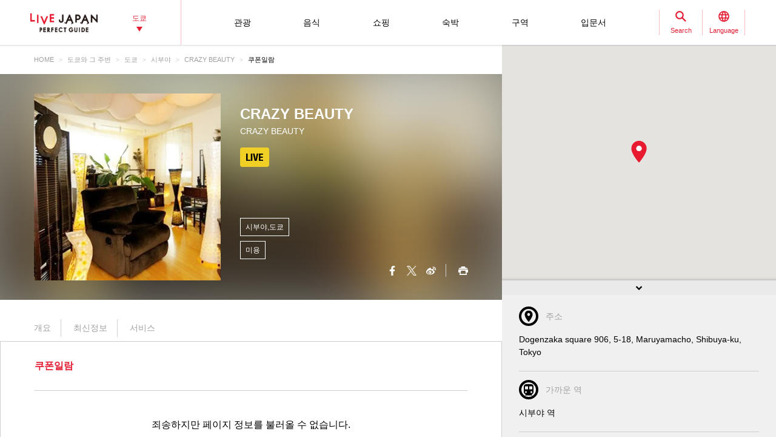

--- FILE ---
content_type: text/html; charset=UTF-8
request_url: https://livejapan.com/ko/in-tokyo/in-pref-tokyo/in-shibuya/spot-lj0004521/coupon/?c=193459
body_size: 15525
content:
<!DOCTYPE HTML>
<html lang="ko">
  <head>
	<meta http-equiv="X-UA-Compatible" content="IE=edge">
	<meta name="viewport" content="width=device-width,initial-scale=1">
	<meta charset="utf-8" />
	<title>CRAZY BEAUTY (시부야|미용) 쿠폰일람 - LIVE JAPAN (일본여행정보사이트)</title>
	<meta name="robots" content="index,follow">
	<meta name="title" content="CRAZY BEAUTY (시부야|미용) 쿠폰일람 - LIVE JAPAN (일본여행정보사이트)" />
	<meta name="description" content="시부야에리어에 있는 미용 CRAZY BEAUTY 의 상세정보를 소개합니다 (쿠폰일람). 자사 브랜드의 최고급 속눈썹 연장술 &amp; 최신 기술로 아름답게 변신할 수 있는 시부야 CRAZY BEAUTY를 꼭 찾아 주세요!">
	<meta name="keywords" content="">
	<meta property="og:type" content="website" />
	<meta property="og:title" content="CRAZY BEAUTY (시부야|미용) 쿠폰일람 - LIVE JAPAN" />
	<meta property="og:description" content="시부야에리어에 있는 미용 CRAZY BEAUTY 의 상세정보를 소개합니다 (쿠폰일람). 자사 브랜드의 최고급 속눈썹 연장술 &amp; 최신 기술로 아름답게 변신할 수 있는 시부야 CRAZY BEAUTY를 꼭 찾아 주세요!" />
	<meta property="og:url" content="https://livejapan.com/ko/in-tokyo/in-pref-tokyo/in-shibuya/spot-lj0004521/coupon/?c=193459" />
			<meta property="og:image" content="https://rimage.gnst.jp/livejapan.com/public/img/spot/lj/00/04/lj0004521/lj0004521_592bd4a5a8597_main.jpg?20210801141426" />
		<meta property="og:site_name" content="LIVE JAPAN" />
	<meta property="fb:app_id" content="574286576072073" />
	<meta name="twitter:card" content="summary_large_image" />
	<meta name="twitter:site" content="@LiveJapanGuide" />
		<link rel="canonical" href="https://livejapan.com/ko/in-tokyo/in-pref-tokyo/in-shibuya/spot-lj0004521/coupon/" />
			<link rel="alternate" href="https://livejapan.com/en/in-tokyo/in-pref-tokyo/in-shibuya/spot-lj0004521/coupon/" hreflang="en" />
			<link rel="alternate" href="https://livejapan.com/zh-cn/in-tokyo/in-pref-tokyo/in-shibuya/spot-lj0004521/coupon/" hreflang="zh-Hans" />
			<link rel="alternate" href="https://livejapan.com/zh-tw/in-tokyo/in-pref-tokyo/in-shibuya/spot-lj0004521/coupon/" hreflang="zh-Hant" />
			<link rel="alternate" href="https://livejapan.com/ko/in-tokyo/in-pref-tokyo/in-shibuya/spot-lj0004521/coupon/" hreflang="ko" />
			<link rel="alternate" href="https://livejapan.com/ja/in-tokyo/in-pref-tokyo/in-shibuya/spot-lj0004521/coupon/" hreflang="ja" />
		<link type="text/css" rel="stylesheet" href="https://rimage.gnst.jp/livejapan.com/css/pc/app.css?20251224175827" />
	<link rel="apple-touch-icon" href="https://rimage.gnst.jp/livejapan.com/img/sp/ljlogo_icon.jpg?20251224175827" />
	<link rel="apple-touch-icon-precomposed" href="https://rimage.gnst.jp/livejapan.com/img/sp/ljlogo_icon.jpg?20251224175827" />
	<link rel="icon" sizes="192x192" href="https://rimage.gnst.jp/livejapan.com/img/sp/ljlogo_icon.jpg?20251224175827" />
	<link rel="shortcut icon" href="https://rimage.gnst.jp/livejapan.com/img/sp/livejapan.ico?20251224175827" />
	            <script type="application/ld+json">
            {"@context":"http:\/\/schema.org","@type":"WebSite","name":"\uad00\uad11 \uba85\uc18c\u00b7\uccb4\ud5d8 \uac00\uc774\ub4dc - LIVE JAPAN","url":"https:\/\/livejapan.com\/ko\/","alternateName":"LIVE JAPAN","description":"\ud574\uc678 \uad00\uad11\uac1d\uc744 \uc704\ud55c \ub3c4\ucfc4\uc758 \uad00\uad11 \uba85\uc18c\uc640 \uccb4\ud5d8 \uc815\ubcf4\ub97c \uc81c\uacf5\ud569\ub2c8\ub2e4! SNS\uc5d0\uc11c\ub3c4 \ub9ce\uc740 \ud654\uc81c\uac00 \ub418\uace0 \uc788\ub294 \ub204\uad6c\ub4e0 \ud55c \ubc88\uc740 \uac00 \ubd10\uc57c \ud560 \ub3c4\ucfc4 \uadfc\uad50\uc758 \ub9e4\uc7a5 \uc815\ubcf4\uc640 \uad00\uad11 \uba85\uc18c&\uc774\ubca4\ud2b8, \uae30\ub150\ud488 \uc815\ubcf4\ub97c \ud3ed\ub113\uac8c \uc18c\uac1c\ud569\ub2c8\ub2e4.","potentialAction":{"@type":"SearchAction","target":{"@type":"EntryPoint","urlTemplate":"https:\/\/livejapan.com\/ko\/list\/?q={search_string}"},"query-input":"required name=search_string"}}        </script>
            <script type="application/ld+json">
            {"@context":"http:\/\/schema.org","@graph":[{"@type":"BreadcrumbList","itemListElement":[{"@type":"ListItem","position":1,"item":{"@id":"https:\/\/livejapan.com\/ko\/","name":"HOME"}},{"@type":"ListItem","position":2,"item":{"@id":"https:\/\/livejapan.com\/ko\/in-tokyo\/","name":"\ub3c4\ucfc4\uc640 \uadf8 \uc8fc\ubcc0"}},{"@type":"ListItem","position":3,"item":{"@id":"https:\/\/livejapan.com\/ko\/in-tokyo\/in-pref-tokyo\/spot-list\/area-al1301\/","name":"\ub3c4\ucfc4"}},{"@type":"ListItem","position":4,"item":{"@id":"https:\/\/livejapan.com\/ko\/in-tokyo\/in-pref-tokyo\/in-shibuya\/","name":"\uc2dc\ubd80\uc57c"}},{"@type":"ListItem","position":5,"item":{"@id":"https:\/\/livejapan.com\/ko\/in-tokyo\/in-pref-tokyo\/in-shibuya\/spot-lj0004521\/","name":"CRAZY BEAUTY"}},{"@type":"ListItem","position":6,"item":{"@id":"https:\/\/livejapan.com\/ko\/in-tokyo\/in-pref-tokyo\/in-shibuya\/spot-lj0004521\/coupon\/?c=193459","name":"\ucfe0\ud3f0\uc77c\ub78c"}}]},{"@type":"LocalBusiness","name":"CRAZY BEAUTY","address":"Dogenzaka square 906, 5-18, Maruyamacho, Shibuya-ku, Tokyo","geo":{"@type":"GeoCoordinates","latitude":35.657175,"longitude":139.695538},"url":"https:\/\/livejapan.com\/ko\/in-tokyo\/in-pref-tokyo\/in-shibuya\/spot-lj0004521\/","telephone":"0364161726","image":"https:\/\/rimage.gnst.jp\/livejapan.com\/public\/img\/spot\/lj\/00\/04\/lj0004521\/lj0004521_592bd4a5a8597_main.jpg?20210801141426","openingHoursSpecification":[{"@type":"OpeningHoursSpecification","dayOfWeek":["Tuesday","Wednesday","Thursday","Friday"],"opens":"08:00:00 +0900","closes":"23:00:00 +0900"},{"@type":"OpeningHoursSpecification","dayOfWeek":["Saturday","Sunday","PublicHolidays"],"opens":"08:00:00 +0900","closes":"21:00:00 +0900"}],"hasMap":"https:\/\/livejapan.com\/ko\/in-tokyo\/in-pref-tokyo\/in-shibuya\/spot-lj0004521\/map\/"}]}        </script>
    			<script src="//site.gnavi.co.jp/analysis/gtm_nt.js" async></script>
		</head>
  <body>
    <script>
      var __apiUrl__ = {
      }
    </script>
    <script>
    var __globalState__ = {"domain":"livejapan.com","api_domain":"livejapan.com","env":"","lang":"ko","lang_list":[{"id":"en","name":"English\u202c"},{"id":"zh-cn","name":"\u202a\u7b80\u4f53\u4e2d\u6587"},{"id":"zh-tw","name":"\u7e41\u9ad4\u4e2d\u6587"},{"id":"ko","name":"\ud55c\uad6d\uc5b4\u202c"},{"id":"ja","name":"\u65e5\u672c\u8a9e"}],"label":{"close":"\ub2eb\uae30","search_placeholder":"\uc544\uc0ac\ucfe0\uc0ac\u3000\ub374\ud478\ub77c"},"guidance":{"api":"\/ko\/ajax\/guidance\/","error_text":"\uc8c4\uc1a1\ud558\uc9c0\ub9cc \ud398\uc774\uc9c0 \uc815\ubcf4\ub97c \ubd88\ub7ec\uc62c \uc218 \uc5c6\uc2b5\ub2c8\ub2e4.","category":{"tour":{"label":"\uad00\uad11","code":"cl01"},"eat":{"label":"\uc74c\uc2dd","code":"cl02"},"buy":{"label":"\uc1fc\ud551","code":"cl03"},"stay":{"label":"\uc219\ubc15","code":"cl04"}}}};
</script>
<header class="global-header js-global-header">

  <div class="global-header__body">

    <div class="global-header__group">
        <div class="global-header__logo">
          <a href="https://livejapan.com/ko/"></a>
        </div>
      <div class="global-header__area">
        <a class="js-global-header__modal-link" data-code="areall">
          <span>도쿄<span class="global-header__area-arrow"></span></span>
          <span class="global-header__modal-close">
              <span class="global-header__modal-close-label">close</span>
            </span>
        </a>
      </div>
    </div>

    <div class="global-header__group --right">

        <ul id="global-header__navi" class="global-header__navi">
          <li class="global-header__navi-list">
            <a class="global-header__navi-item js-global-header__modal-link" data-code="cl01" data-measurement="lj_pc_mega_menu_category_cl01">
              <span class="global-header__navi-label">관광</span>
            </a>
          </li>
          <li class="global-header__navi-list">
            <a class="global-header__navi-item js-global-header__modal-link" data-code="cl02" data-measurement="lj_pc_mega_menu_category_cl02">
              <span class="global-header__navi-label">음식</span>
            </a>
          </li>
          <li class="global-header__navi-list">
            <a class="global-header__navi-item js-global-header__modal-link" data-code="cl03" data-measurement="lj_pc_mega_menu_category_cl03">
              <span class="global-header__navi-label">쇼핑</span>
            </a>
          </li>
          <li class="global-header__navi-list">
            <a class="global-header__navi-item js-global-header__modal-link" data-code="cl04" data-measurement="lj_pc_mega_menu_category_cl04">
              <span class="global-header__navi-label">숙박</span>
            </a>
          </li>
          <li class="global-header__navi-list">
            <a class="global-header__navi-item js-global-header__modal-link" data-code="area" data-measurement="lj_pc_mega_menu_area">
              <span class="global-header__navi-label">구역</span>
            </a>
          </li>
          <li class="global-header__navi-list">
            <a class="global-header__navi-item js-global-header__modal-link" data-code="howto" data-measurement="lj_pc_mega_menu_howto">
              <span class="global-header__navi-label">입문서</span>
            </a>
          </li>
        </ul>


      <div class="global-header__function">
        <div class="global-header__function-item">
          <a class="global-header__function-btn js-global-header__modal-link" data-code="search" data-measurement="lj_pc_mega_menu_search">
            <span class="c-ico --spriter--ico--search global-header__function-icon">
               <span class="c-ico__in-label">Search</span>
             </span>
            <span class="global-header__modal-close">
              <span class="global-header__modal-close-label">close</span>
            </span>
          </a>
        </div>
        <div class="global-header__function-item">
          <a data-measurement="lj_pc_mega_menu_lang" data-code="lang" class="js-global-header__modal-link">
            <span class="c-ico --spriter--ico--lang global-header__function-icon">
              <span class="c-ico__in-label">Language</span>
            </span>
            <span class="global-header__modal-close">
              <span class="global-header__modal-close-label">close</span>
            </span>
          </a>
        </div>
      </div>

    </div>
  </div>

  <div class="ui-overlay ui-overlay-dark --init --fullscreen --off js-header-overlay"></div>

  <!-- 検索 -->
  <div class="ui-modal ui-modal-mini --init --off js-global-header__modal-search">
    <form method="get" action="https://livejapan.com/ko/list/" class="search" onsubmit="if (this.q.value=='') return false;">
      <input type="text" name="q" placeholder="아사쿠사　덴푸라">
      <button type="submit" class="c-ico --mono-primary-search isClickable"></button>
    </form>
  </div>
  <!--　検索 -->

  <!-- 言語タブ -->
  <div class="ui-modal ui-modal-mini --init --off js-global-header__modal-lang">
    <ul class="header-select">
                  <li class="header-select__item"><a href="https://livejapan.com/en/in-tokyo/in-pref-tokyo/in-shibuya/spot-lj0004521/coupon/?c=193459">English‬</a></li>
                        <li class="header-select__item"><a href="https://livejapan.com/zh-cn/in-tokyo/in-pref-tokyo/in-shibuya/spot-lj0004521/coupon/?c=193459">‪简体中文</a></li>
                        <li class="header-select__item"><a href="https://livejapan.com/zh-tw/in-tokyo/in-pref-tokyo/in-shibuya/spot-lj0004521/coupon/?c=193459">繁體中文</a></li>
                        <li class="header-select__item"><span>한국어‬</span></li>
                        <li class="header-select__item"><a href="https://livejapan.com/ja/in-tokyo/in-pref-tokyo/in-shibuya/spot-lj0004521/coupon/?c=193459">日本語</a></li>
              </ul>
  </div>
  <!-- 言語タブ -->

  <!-- areaLL -->
  <div class="ui-modal ui-modal-mini --init --off js-global-header__modal-areall">
    <ul class="header-select">
                  <li class="header-select__item"><a href="https://livejapan.com/ko/?sc_lid=lj_pc_header_area_switch">일본</a></li>
                        <li class="header-select__item"><span>도쿄</span></li>
                        <li class="header-select__item"><a href="https://livejapan.com/ko/in-kansai/?sc_lid=lj_pc_header_area_switch">간사이</a></li>
                        <li class="header-select__item"><a href="https://livejapan.com/ko/in-hokkaido/?sc_lid=lj_pc_header_area_switch">홋카이도</a></li>
                        <li class="header-select__item"><a href="https://livejapan.com/ko/in-tohoku/?sc_lid=lj_pc_header_area_switch">도호쿠</a></li>
              </ul>
  </div>
  <!-- areaLL-->

  <div class="ui-modal ui-modal-full --init --off js-global-header__modal-megamenu">

    <!-- guidance -->
        <div class="megamenu js-global-header__modal-guidance">
      <div class="l-container --center megamenu__container">
        <div id="megamenu-guidance" class="l-space-L"></div>
      </div>
    </div>
    <!-- guidance -->

    <!-- area -->
        <div class="megamenu js-global-header__modal-area">
      <div class="l-container --center megamenu__container">
        <div class="l-space-L">

          <div class="l-row --align-middle l-space-t-L megamenu__heading --no-border">
            <div class="l-col l-space-r-S --float"><span class="c-ico  --circle-base-area --size-L"></span></div>
            <div class="l-col"><span class="t-h1">구역</span></div>
          </div>

          <div class="megamenu__close isClickable">
            <span class="c-ico --mono-primary-cross --size-S --in-label js-global-header__modal-close"><span class="c-ico__in-label">닫기</span></span>
          </div>

          <ul class="area-map__tab l-space-b-L">
            <li class="js-area-map__menu --active" data-tabid="0"><span>도쿄</span></li>
            <li class="js-area-map__menu" data-tabid="1"><span>간사이</span></li>
            <li class="js-area-map__menu" data-tabid="2"><span>홋카이도</span></li>
            <li class="js-area-map__menu" data-tabid="3"><span>도호쿠</span></li>
          </ul>

          <div class="area-map__map js-area-map__map --active">
                        <div class="c-unit">
                <div class="area-map__body l-space-b-L">
                  <div class="area-map__mapbody --all01"></div>
                  <div class="area-map__areaname">도쿄</div>
                  <div class="area-map__placelist">
                    <div>
                                          <a href="https://livejapan.com/ko/in-tokyo/in-pref-tokyo/in-akihabara/" class="area-map__place --code-as1301003">아키하바라</a>
                                          <span class="area-map__pointer --code-as1301003 --pointer --popular"></span>
                    </div>
                    <div>
                                          <a href="https://livejapan.com/ko/in-tokyo/in-pref-tokyo/in-asakusa/" class="area-map__place --code-as1301004">아사쿠사</a>
                                          <span class="area-map__pointer --code-as1301004 --pointer --popular"></span>
                    </div>
                    <div>
                                          <a href="https://livejapan.com/ko/in-tokyo/in-pref-tokyo/in-ikebukuro/" class="area-map__place --code-as1301010">이케부쿠로</a>
                                          <span class="area-map__pointer --code-as1301010 --pointer --popular"></span>
                    </div>
                    <div>
                                          <a href="https://livejapan.com/ko/in-tokyo/in-pref-tokyo/in-ueno/" class="area-map__place --code-as1301026">우에노</a>
                                          <span class="area-map__pointer --code-as1301026 --pointer --popular"></span>
                    </div>
                    <div>
                                          <a href="https://livejapan.com/ko/in-tokyo/in-pref-tokyo/in-ginza/" class="area-map__place --code-as1301001">긴자</a>
                                          <span class="area-map__pointer --code-as1301001 --pointer --popular"></span>
                    </div>
                    <div>
                                          <a href="https://livejapan.com/ko/in-tokyo/in-pref-tokyo/in-shinjuku/" class="area-map__place --code-as1301011">신주쿠</a>
                                          <span class="area-map__pointer --code-as1301011 --pointer --popular"></span></div>
                    <div>
                                          <a href="https://livejapan.com/ko/in-tokyo/in-pref-tokyo/in-shibuya/" class="area-map__place --code-as1301013">시부야</a>
                                          <span class="area-map__pointer --code-as1301013 --pointer --popular"></span></div>
                    <div>
                                          <a href="https://livejapan.com/ko/in-tokyo/in-pref-tokyo/in-tsukiji/" class="area-map__place --code-as1301025">츠키지</a>
                                          <span class="area-map__pointer --code-as1301025 --pointer --popular"></span></div>
                    <div>
                                          <a href="https://livejapan.com/ko/in-tokyo/in-pref-tokyo/in-tokyo_train_station/" class="area-map__place --code-as1301002">도쿄역</a>
                                          <span class="area-map__pointer --code-as1301002 --pointer --popular"></span>
                    </div>
                    <div>
                                          <a href="https://livejapan.com/ko/in-tokyo/in-pref-tokyo/in-harajuku/" class="area-map__place --code-as1301027">하라주쿠</a>
                                          <span class="area-map__pointer --code-as1301027 --pointer --popular"></span>
                    </div>
                    <div>
                                          <a href="https://livejapan.com/ko/in-tokyo/in-pref-tokyo/in-roppongi/" class="area-map__place --code-as1301006">롯폰기</a>
                                          <span class="area-map__pointer --code-as1301006 --pointer --popular"></span>
                    </div>
                    <div>
                                          <a href="https://livejapan.com/ko/in-tokyo/in-pref-tokyo/in-itabashi_nerima/spot-list/area-as1301020/" class="area-map__place --code-as1301020">이타바시/네리마</a>
                                          <span class="area-map__pointer --code-as1301020 --pointer "></span>
                    </div>
                    <div>
                                          <a href="https://livejapan.com/ko/in-tokyo/in-pref-tokyo/in-ebisu_nakameguro/spot-list/area-as1301014/" class="area-map__place --code-as1301014">에비스/나카메구로</a>
                                          <span class="area-map__pointer --code-as1301014 --pointer "></span>
                    </div>
                    <div>
                                          <a href="https://livejapan.com/ko/in-tokyo/in-pref-tokyo/in-okubo_takadanobaba/spot-list/area-as1301012/" class="area-map__place --code-as1301012">오쿠보/다카다노바바</a>
                                          <span class="area-map__pointer --code-as1301012 --pointer "></span>
                    </div>
                    <div>
                                          <a href="https://livejapan.com/ko/in-tokyo/in-pref-tokyo/in-odaiba/spot-list/area-as1301008/" class="area-map__place --code-as1301008">오다이바</a>
                                          <span class="area-map__pointer --code-as1301008 --pointer "></span>
                    </div>
                    <div>
                                          <a href="https://livejapan.com/ko/in-tokyo/in-pref-tokyo/in-kagurazaka/spot-list/area-as1301007/" class="area-map__place --code-as1301007">가구라자카</a>
                                          <span class="area-map__pointer --code-as1301007 --pointer "></span></div>
                    <div>
                                          <a href="https://livejapan.com/ko/in-tokyo/in-pref-tokyo/in-kichijoji/spot-list/area-as1301019/" class="area-map__place --code-as1301019">
                        <span class="c-ico --mono-base-arrow2 --align-c --rotate-270 --size-XXS l-space-r-XXS"></span>키치죠지                      </a>
                                        </div>
                    <div>
                                          <a href="https://livejapan.com/ko/in-tokyo/in-pref-tokyo/in-shinagawa/spot-list/area-as1301015/" class="area-map__place --code-as1301015">시나가와</a>
                                          <span class="area-map__pointer --code-as1301015 --pointer "></span>
                    </div>
                    <div>
                                          <a href="https://livejapan.com/ko/in-tokyo/in-pref-tokyo/in-shibamata_kita-senju_kameari/spot-list/area-as1301021/" class="area-map__place --code-as1301021">
                        <span class="c-ico --mono-base-arrow2 --align-c --rotate-90 --size-XXS l-space-r-XXS"></span>시바마타/기타센주/가메아리                      </a>
                                        </div>
                    <div>
                                          <a href="https://livejapan.com/ko/in-tokyo/in-pref-tokyo/in-shimokitazawa/spot-list/area-as1301018/" class="area-map__place --code-as1301018">시모키타자와</a>
                                          <span class="area-map__pointer --code-as1301018 --pointer "></span>
                    </div>
                    <div>
                                          <a href="https://livejapan.com/ko/in-tokyo/in-pref-tokyo/in-jiyugaoka/spot-list/area-as1301017/" class="area-map__place --code-as1301017">지유가오카</a>
                                          <span class="area-map__pointer --code-as1301017 --pointer "></span>
                    </div>
                    <div>
                                          <a href="https://livejapan.com/ko/in-tokyo/in-pref-tokyo/in-shimbashi/spot-list/area-as1301009/" class="area-map__place --code-as1301009">신바시</a>
                                          <span class="area-map__pointer --code-as1301009 --pointer "></span>
                    </div>
                    <div>
                                          <a href="https://livejapan.com/ko/in-tokyo/in-pref-tokyo/in-mount_takao/spot-list/area-as1301023/" class="area-map__place --code-as1301023">
                        <span class="c-ico --mono-base-arrow2 --align-c --rotate-270 --size-XXS l-space-r-XXS"></span>다카오산                      </a>
                                        </div>
                    <div>
                                          <a href="https://livejapan.com/ko/in-tokyo/in-pref-tokyo/in-ningyocho_monzen-nakacho_kasai/spot-list/area-as1301022/" class="area-map__place --code-as1301022">닌교쵸/몬젠나카쵸/카사이</a>
                                          <span class="area-map__pointer --code-as1301022 --pointer "></span>
                    </div>
                    <div>
                                          <a href="https://livejapan.com/ko/in-tokyo/in-pref-tokyo/in-haneda/spot-list/area-as1301016/" class="area-map__place --code-as1301016">
                        <span class="c-ico --mono-base-airplane --align-c --rotate-180 --size-XXS l-space-r-XXS"></span>하네다                      </a>
                                        </div>
                    <div>
                                          <a href="https://livejapan.com/ko/in-tokyo/in-pref-tokyo/in-ryogoku_skytree-tokyo/spot-list/area-as1301005/" class="area-map__place --code-as1301005">료고쿠/도쿄스카이트리</a>
                                          <span class="area-map__pointer --code-as1301005 --pointer "></span>
                    </div>
                    <div>
                                          <a href="https://livejapan.com/ko/in-tokyo/in-pref-tokyo/in-tokyo_suburbs/spot-list/area-as1301024/" class="area-map__place --code-as1301024">도쿄교외</a>
                                          <span class="area-map__pointer --code-as1301024 --pointer "></span>
                    </div>
                    <div>
                                          <a href="https://livejapan.com/ko/in-tokyo/in-pref-chiba/in-narita/spot-list/area-as1201001/" class="area-map__place --code-as1201001">
                        <span class="c-ico --mono-base-airplane --align-c --rotate-45 --size-XXS l-space-r-XXS"></span>나리타                      </a>
                                        </div>
                    <div>
                                          <a href="https://livejapan.com/ko/in-tokyo/in-pref-chiba/in-chiba_suburbs/spot-list/area-as1201002/" class="area-map__place --code-as1201002">지바 근교</a>
                                          <span class="area-map__pointer --code-as1201002 --pointer "></span>
                    </div>
                    <div>
                                          <a href="https://livejapan.com/ko/in-tokyo/in-pref-kanagawa/in-kamakura/spot-list/area-as1401003/" class="area-map__place --code-as1401003">가마쿠라</a>
                                          <span class="area-map__pointer --code-as1401003 --pointer "></span>
                    </div>
                    <div>
                                          <a href="https://livejapan.com/ko/in-tokyo/in-pref-kanagawa/in-kawasaki/spot-list/area-as1401005/" class="area-map__place --code-as1401005">가와사키</a>
                                          <span class="area-map__pointer --code-as1401005 --pointer "></span>
                    </div>
                    <div>
                                          <a href="https://livejapan.com/ko/in-tokyo/in-pref-kanagawa/in-hakone_odawara/" class="area-map__place --code-as1401004">하코네/오다와라</a>
                                          <span class="area-map__pointer --code-as1401004 --pointer --popular"></span>
                    </div>
                    <div>
                                          <a href="https://livejapan.com/ko/in-tokyo/in-pref-kanagawa/in-minatomirai21_chinatown/spot-list/area-as1401002/" class="area-map__place --code-as1401002">미나토미라이/주카가이</a>
                                          <span class="area-map__pointer --code-as1401002 --pointer "></span>
                    </div>
                    <div>
                                          <a href="https://livejapan.com/ko/in-tokyo/in-pref-kanagawa/in-yokohama/spot-list/area-as1401001/" class="area-map__place --code-as1401001">요코하마</a>
                                          <span class="area-map__pointer --code-as1401001 --pointer "></span>
                    </div>
                    <div>
                                          <a href="https://livejapan.com/ko/in-tokyo/in-pref-kanagawa/in-kanagawa_suburbs/spot-list/area-as1401006/" class="area-map__place --code-as1401006">가나가와 근교</a>
                                          <span class="area-map__pointer --code-as1401006 --pointer "></span>
                    </div>
                    <div>
                                          <a href="https://livejapan.com/ko/in-tokyo/in-pref-saitama/in-saitama_suburbs/spot-list/area-as1101001/" class="area-map__place --code-as1101001">사이타마 근교</a>
                                          <span class="area-map__pointer --code-as1101001 --pointer "></span>
                    </div>
                    <div>
                                          <a href="https://livejapan.com/ko/in-tokyo/in-pref-tochigi/in-nikko/" class="area-map__place --code-as0901001">닛코</a>
                                          <span class="area-map__pointer --code-as0901001 --pointer --popular"></span>
                    </div>
                    <div>
                                          <a href="https://livejapan.com/ko/in-tokyo/in-pref-tochigi/in-tochigi_suburbs/spot-list/area-as0901002/" class="area-map__place --code-as0901002">도치기 근교</a>
                                          <span class="area-map__pointer --code-as0901002 --pointer "></span>
                    </div>
                    <div>
                                          <a href="https://livejapan.com/ko/in-tokyo/in-pref-gunma/in-gunma_suburbs/spot-list/area-as1001001/" class="area-map__place --code-as1001001">군마 근교</a>
                                          <span class="area-map__pointer --code-as1001001 --pointer "></span>
                    </div>
                    <div>
                                          <a href="https://livejapan.com/ko/in-tokyo/in-pref-ibaraki/in-ibaraki_suburbs/spot-list/area-as0801001/" class="area-map__place --code-as0801001">이바라키 근교</a>
                                          <span class="area-map__pointer --code-as0801001 --pointer "></span>
                    </div>
                    <div>
                                          <a href="https://livejapan.com/ko/in-tokyo/in-pref-fuji_mountain/in-mount_fuji/" class="area-map__place --code-as9901001">후지산</a>
                                          <span class="area-map__pointer --code-as9901001 --pointer --popular"></span>
                    </div>
                    <div>
                                          <a href="https://livejapan.com/ko/in-tokyo/in-pref-shizuoka/in-atami/" class="area-map__place --code-as2201001">아타미</a>
                                          <span class="area-map__pointer --code-as2201001 --pointer --popular"></span>
                    </div>
                    <div>
                                          <a href="https://livejapan.com/ko/in-tokyo/in-pref-shizuoka/in-shizuoka_suburbs/spot-list/area-as2201099/" class="area-map__place --code-as2201099">시즈오카 근교</a>
                                          <span class="area-map__pointer --code-as2201099 --pointer "></span>
                    </div>
                  </div>
                </div>
              </div>
              <div class="c-unit l-space-b-L">
                <div class="c-heading__body l-space-XL">
                  <span class="t-h2">Tokyo Region - Greater Tokyo Area -</span>
                </div>
                <div class="l-grid --double">
                  <div class="l-grid__item">
                    <div class="l-space-b-XL">
                      <div class="c-heading__body l-space-b-M"><span class="t-h2 t-color-secondary">지바</span></div>
                      <div class="c-group">
                        <div class="c-group__body">
                          <div class="c-group__item t-size-L t-weight-bold">
                                                      <a href="https://livejapan.com/ko/in-tokyo/in-pref-chiba/in-narita/spot-list/area-as1201001/">나리타</a>
                                                    </div>
                        </div>
                        <div class="c-group__body">
                          <div class="c-group__item t-size-L t-weight-bold">
                                                      <a href="https://livejapan.com/ko/in-tokyo/in-pref-chiba/in-chiba_suburbs/spot-list/area-as1201002/">지바 근교</a>
                                                    </div>
                        </div>
                      </div>
                    </div>
                    <div class="l-space-b-XL">
                      <div class="c-heading__body l-space-b-M"><span class="t-h2 t-color-secondary">사이타마</span></div>
                      <div class="c-group">
                        <div class="c-group__body">
                          <div class="c-group__item t-size-L t-weight-bold">
                                                      <a href="https://livejapan.com/ko/in-tokyo/in-pref-saitama/in-saitama_suburbs/spot-list/area-as1101001/">사이타마 근교</a>
                                                    </div>
                        </div>
                      </div>
                    </div>
                    <div class="l-space-b-XL">
                      <div class="c-heading__body l-space-b-M"><span class="t-h2 t-color-secondary">도치기</span></div>
                      <div class="c-group">
                        <div class="c-group__body">
                          <div class="c-group__item t-size-L t-weight-bold">
                                                      <a href="https://livejapan.com/ko/in-tokyo/in-pref-tochigi/in-nikko/">닛코</a>
                                                    </div>
                        </div>
                        <div class="c-group__body">
                          <div class="c-group__item t-size-L t-weight-bold">
                                                      <a href="https://livejapan.com/ko/in-tokyo/in-pref-tochigi/in-tochigi_suburbs/spot-list/area-as0901002/">도치기 근교</a>
                                                    </div>
                        </div>
                      </div>
                    </div>
                    <div class="l-space-b-XL">
                      <div class="c-heading__body l-space-b-M"><span class="t-h2 t-color-secondary">군마</span></div>
                      <div class="c-group">
                        <div class="c-group__body">
                          <div class="c-group__item t-size-L t-weight-bold">
                                                      <a href="https://livejapan.com/ko/in-tokyo/in-pref-gunma/in-gunma_suburbs/spot-list/area-as1001001/">군마 근교</a>
                                                    </div>
                        </div>
                      </div>
                    </div>
                  </div>
                  <div class="l-grid__item">
                    <div class="l-space-b-XL">
                      <div class="c-heading__body l-space-b-M"><span class="t-h2 t-color-secondary">가나가와</span></div>
                      <div class="c-group l-space-b-M">
                        <div class="c-group__body">
                          <div class="c-group__item t-size-L t-weight-bold">
                                                      <a href="https://livejapan.com/ko/in-tokyo/in-pref-kanagawa/in-yokohama/spot-list/area-as1401001/">요코하마</a>
                                                    </div>
                        </div>
                        <div class="c-group__body">
                          <div class="c-group__item t-size-L t-weight-bold">
                                                      <a href="https://livejapan.com/ko/in-tokyo/in-pref-kanagawa/in-minatomirai21_chinatown/spot-list/area-as1401002/">미나토미라이/주카가이</a>
                                                    </div>
                        </div>
                      </div>
                      <div class="c-group l-space-b-M">
                        <div class="c-group__body">
                          <div class="c-group__item t-size-L t-weight-bold">
                                                      <a href="https://livejapan.com/ko/in-tokyo/in-pref-kanagawa/in-kamakura/spot-list/area-as1401003/">가마쿠라</a>
                                                    </div>
                        </div>
                        <div class="c-group__body">
                          <div class="c-group__item t-size-L t-weight-bold">
                                                      <a href="https://livejapan.com/ko/in-tokyo/in-pref-kanagawa/in-hakone_odawara/">하코네/오다와라</a>
                                                    </div>
                        </div>
                        <div class="c-group__body">
                          <div class="c-group__item t-size-L t-weight-bold">
                                                      <a href="https://livejapan.com/ko/in-tokyo/in-pref-kanagawa/in-kawasaki/spot-list/area-as1401005/">가와사키</a>
                                                    </div>
                        </div>
                      </div>
                      <div class="c-group">
                        <div class="c-group__body">
                          <div class="c-group__item t-size-L t-weight-bold">
                                                      <a href="https://livejapan.com/ko/in-tokyo/in-pref-kanagawa/in-kanagawa_suburbs/spot-list/area-as1401006/">가나가와 근교</a>
                                                    </div>
                        </div>
                      </div>
                    </div>
                    <div class="l-space-b-XL">
                      <div class="c-heading__body l-space-b-M"><span class="t-h2 t-color-secondary">이바라키</span></div>
                      <div class="c-group">
                        <div class="c-group__body">
                          <div class="c-group__item t-size-L t-weight-bold">
                                                      <a href="https://livejapan.com/ko/in-tokyo/in-pref-ibaraki/in-ibaraki_suburbs/spot-list/area-as0801001/">이바라키 근교</a>
                                                    </div>
                        </div>
                      </div>
                    </div>
                    <div class="l-space-b-XL">
                      <div class="c-heading__body l-space-b-M"><span class="t-h2 t-color-secondary">후지산</span></div>
                      <div class="c-group">
                        <div class="c-group__body">
                          <div class="c-group__item t-size-L t-weight-bold">
                                                      <a href="https://livejapan.com/ko/in-tokyo/in-pref-fuji_mountain/in-mount_fuji/">후지산</a>
                                                    </div>
                        </div>
                      </div>
                    </div>
                    <div class="l-space-b-XL">
                      <div class="c-heading__body l-space-b-M"><span class="t-h2 t-color-secondary">시즈오카</span></div>
                      <div class="c-group">
                        <div class="c-group__body">
                          <div class="c-group__item t-size-L t-weight-bold">
                                                      <a href="https://livejapan.com/ko/in-tokyo/in-pref-shizuoka/in-atami/">아타미</a>
                                                    </div>
                        </div>
                        <div class="c-group__body">
                          <div class="c-group__item t-size-L t-weight-bold">
                                                      <a href="https://livejapan.com/ko/in-tokyo/in-pref-shizuoka/in-shizuoka_suburbs/spot-list/area-as2201099/">시즈오카 근교</a>
                                                    </div>
                        </div>
                      </div>
                    </div>
                  </div>
                </div>
              </div>
          </div>
          <div class="area-map__map js-area-map__map">
                        <div class="c-unit">
                <div class="area-map__body l-space-b-L">
                  <div class="area-map__mapbody">
                    <img src="https://rimage.gnst.jp/livejapan.com/assets/svg/map_kansai.svg?20251224175827" alt="간사이" width="980" height="600">
                  </div>
                  <div class="area-map__areaname">간사이</div>
                  <div class="area-map__placelist">
                    <div>
                                          <a href="https://livejapan.com/ko/in-kansai/in-pref-hyogo/in-kobe_sannomiya_kitano/" class="area-map__place --code-as2801001">고베/산노미야/기타노</a>
                                          <span class="area-map__pointer --code-as2801001 --pointer --popular"></span>
                    </div>
                    <div>
                                          <a href="https://livejapan.com/ko/in-kansai/in-pref-nara/in-nara_ikoma_tenri/" class="area-map__place --code-as2901001">나라/이코마/덴리</a>
                                          <span class="area-map__pointer --code-as2901001 --pointer --popular"></span>
                    </div>
                    <div>
                                          <a href="https://livejapan.com/ko/in-kansai/in-pref-hyogo/in-nishinomiya_koshien-stadium_amagasaki/spot-list/area-as2801003/" class="area-map__place --code-as2801003">니시노미야/고시엔/아마가사키</a>
                                          <span class="area-map__pointer --code-as2801003 --pointer"></span>
                    </div>
                    <div>
                                          <a href="https://livejapan.com/ko/in-kansai/in-pref-kyoto/in-kurama_kifune/spot-list/area-as2601007/" class="area-map__place --code-as2601007">구라마/기부네</a>
                                          <span class="area-map__pointer --code-as2601007 --pointer"></span>
                    </div>
                    <div>
                                          <a href="https://livejapan.com/ko/in-kansai/in-pref-shiga/in-otsu_kusatsu/spot-list/area-as2501001/" class="area-map__place --code-as2501001">오쓰/구사쓰</a>
                                          <span class="area-map__pointer --code-as2501001 --pointer"></span>
                    </div>
                    <div>
                                          <a href="https://livejapan.com/ko/in-kansai/in-pref-hyogo/in-arima-onsen_mt-rokko/spot-list/area-as2801002/" class="area-map__place --code-as2801002">아리마 온천/롯코산</a>
                                          <span class="area-map__pointer --code-as2801002 --pointer"></span>
                    </div>
                    <div>
                                          <a href="https://livejapan.com/ko/in-kansai/in-pref-osaka/in-kansai-airport/spot-list/area-as2701008/" class="area-map__place --code-as2701008">간사이 공항</a>
                                          <span class="area-map__pointer --code-as2701008 --pointer "></span>
                    </div>
                    <div>
                                          <a href="https://livejapan.com/ko/in-kansai/in-pref-wakayama/in-wakayama_koyasan/spot-list/area-as3001001/" class="area-map__place --code-as3001001">와카야마/고야산</a>
                                          <span class="area-map__pointer --code-as3001001 --pointer "></span>
                    </div>
                    <div>
                                          <a href="https://livejapan.com/ko/in-kansai/in-pref-wakayama/in-kumano-kodo_shingu_shirahama/spot-list/area-as3001002/" class="area-map__place --code-as3001002">구마노 고도/신구/시라하마</a>
                                          <span class="area-map__pointer --code-as3001002 --pointer "></span>
                    </div>
                    <div>
                                          <a href="https://livejapan.com/ko/in-kansai/in-pref-mie/in-ise_toba_shima/spot-list/area-as2401003/" class="area-map__place --code-as2401003">이세/도바/시마</a>
                                          <span class="area-map__pointer --code-as2401003 --pointer "></span>
                    </div>
                    <div>
                                          <a href="https://livejapan.com/ko/in-kansai/in-pref-kyoto/in-kinkakuji-temple_kitayama/spot-list/area-as2601005/" class="area-map__place --code-as2601005">킨카쿠지/호쿠잔</a>
                                          <span class="area-map__pointer --code-as2601005 --pointer "></span>
                    </div>
                    <div>
                                          <a href="https://livejapan.com/ko/in-kansai/in-pref-osaka/in-osaka-castle_tenmabashi_kyobashi/spot-list/area-as2701003/" class="area-map__place --code-as2701003">오사카 성/덴마바시/교바시</a>
                                          <span class="area-map__pointer --code-as2701003 --pointer "></span>
                    </div>
                     <div>
                                          <a href="https://livejapan.com/ko/in-kansai/in-pref-kyoto/in-nijo-castle_kyoto-imperial-palace/spot-list/area-as2601002/" class="area-map__place --code-as2601002">니조성/교토 고쇼</a>
                                          <span class="area-map__pointer --code-as2601002 --pointer "></span>
                    </div>
                    <div>
                                          <a href="https://livejapan.com/ko/in-kansai/in-pref-kyoto/in-ginkakuji-temple_nanzenji-temple/spot-list/area-as2601009/" class="area-map__place --code-as2601009">긴카쿠지/난젠지</a>
                                          <span class="area-map__pointer --code-as2601009 --pointer "></span>
                    </div>
                    <div>
                                          <a href="https://livejapan.com/ko/in-kansai/in-pref-kyoto/in-gion_kawaramachi_kiyomizu-dera-temple/" class="area-map__place --code-as2601004">기온/가와라마치/기요미즈데라</a>
                                          <span class="area-map__pointer --code-as2601004 --pointer --popular "></span>
                    </div>
                    <div>
                                          <a href="https://livejapan.com/ko/in-kansai/in-pref-kyoto/in-arashiyama_uzumasa/" class="area-map__place --code-as2601001">아라시야마/우즈마사</a>
                                          <span class="area-map__pointer --code-as2601001 --pointer --popular "></span>
                    </div>
                    <div>
                                          <a href="https://livejapan.com/ko/in-kansai/in-pref-kyoto/in-kyoto-station_to-ji-temple/" class="area-map__place --code-as2601003">교토 역/도지</a>
                                          <span class="area-map__pointer --code-as2601003 --pointer --popular "></span>
                    </div>
                    <div>
                                          <a href="https://livejapan.com/ko/in-kansai/in-pref-kyoto/in-fushimi_uji/spot-list/area-as2601006/" class="area-map__place --code-as2601006">후시미/우지</a>
                                          <span class="area-map__pointer --code-as2601006 --pointer "></span>
                    </div>
                    <div>
                                          <a href="https://livejapan.com/ko/in-kansai/in-pref-osaka/in-umeda_osaka-station_kitashinchi/" class="area-map__place --code-as2701001">우메다/오사카 역/기타신치</a>
                                          <span class="area-map__pointer --code-as2701001 --pointer --popular "></span>
                    </div>
                    <div>
                                          <a href="https://livejapan.com/ko/in-kansai/in-pref-osaka/in-shin-osaka/spot-list/area-as2701006/" class="area-map__place --code-as2701006">신 오사카</a>
                                          <span class="area-map__pointer --code-as2701006 --pointer "></span>
                    </div>
                    <div>
                                          <a href="https://livejapan.com/ko/in-kansai/in-pref-osaka/in-osaka-castle_tenmabashi_kyobashi/spot-list/area-as2701003/" class="area-map__place --code-as2701003">오사카 성/덴마바시/교바시</a>
                                          <span class="area-map__pointer --code-as2701003 --pointer "></span>
                    </div>
                    <div>
                                          <a href="https://livejapan.com/ko/in-kansai/in-pref-osaka/in-shinsekai_tennouji_tsuruhashi/" class="area-map__place --code-as2701004">신세카이/덴노지/쓰루하시</a>
                                          <span class="area-map__pointer --code-as2701004 --pointer --popular "></span>
                    </div>
                    <div>
                                          <a href="https://livejapan.com/ko/in-kansai/in-pref-osaka/in-usj_nanko-port/" class="area-map__place --code-as2701005">USJ/난코</a>
                                          <span class="area-map__pointer --code-as2701005 --pointer --popular "></span>
                    </div>
                    <div>
                                          <a href="https://livejapan.com/ko/in-kansai/in-pref-osaka/in-namba_dotonbori_shinsaibashi/" class="area-map__place --code-as2701002">난바/도톤보리/신사이바시</a>
                                          <span class="area-map__pointer --code-as2701002 --pointer --popular "></span>
                    </div>
                    <div>
                                          <a href="https://livejapan.com/ko/in-kansai/in-pref-osaka/in-sakai/spot-list/area-as2701007/" class="area-map__place --code-as2701007">사카이</a>
                                          <span class="area-map__pointer --code-as2701007 --pointer "></span>
                    </div>
                  </div>
                </div>
              </div>
              <div class="c-unit l-space-b-L">
                <div class="c-heading__body l-space-XL">
                  <span class="t-h2">Kansai Region - Greater Kansai Area -</span>
                </div>
                <div class="l-grid --double">
                  <div class="l-grid__item">
                    <div class="l-space-b-XL">
                      <div class="c-heading__body l-space-b-M"><span class="t-h2 t-color-secondary">오사카</span></div>
                      <div class="c-group">
                        <div class="c-group__body">
                          <div class="c-group__item t-size-L t-weight-bold">
                                                      <a href="https://livejapan.com/ko/in-kansai/in-pref-osaka/in-osaka-suburbs/spot-list/area-as2701009/">오사카 근교</a>
                                                    </div>
                        </div>
                      </div>
                    </div>
                    <div class="l-space-b-XL">
                      <div class="c-heading__body l-space-b-M"><span class="t-h2 t-color-secondary">교토</span></div>
                      <div class="c-group">
                        <div class="c-group__body">
                          <div class="c-group__item t-size-L t-weight-bold">
                                                      <a href="https://livejapan.com/ko/in-kansai/in-pref-kyoto/in-amanohashidate/spot-list/area-as2601008/">아마노하시다테</a>
                                                    </div>
                        </div>
                        <div class="c-group__body">
                          <div class="c-group__item t-size-L t-weight-bold">
                                                      <a href="https://livejapan.com/ko/in-kansai/in-pref-kyoto/in-kyoto-suburbs/spot-list/area-as2601010/">교토 근교</a>
                                                    </div>
                        </div>
                      </div>
                    </div>
                    <div class="l-space-b-XL">
                      <div class="c-heading__body l-space-b-M"><span class="t-h2 t-color-secondary">효고</span></div>
                      <div class="c-group">
                        <div class="c-group__body">
                          <div class="c-group__item t-size-L t-weight-bold">
                                                      <a href="https://livejapan.com/ko/in-kansai/in-pref-hyogo/in-awaji-island_maiko/spot-list/area-as2801004/">아와지시마/마이코</a>
                                                    </div>
                        </div>
                        <div class="c-group__body">
                          <div class="c-group__item t-size-L t-weight-bold">
                                                      <a href="https://livejapan.com/ko/in-kansai/in-pref-hyogo/in-himeji_akashi/spot-list/area-as2801005/">히메지/아카시</a>
                                                    </div>
                        </div>
                        <div class="c-group__body">
                          <div class="c-group__item t-size-L t-weight-bold">
                                                      <a href="https://livejapan.com/ko/in-kansai/in-pref-hyogo/in-kinosaki-onsen/spot-list/area-as2801006/">기노사키 온천</a>
                                                    </div>
                        </div>
                         <div class="c-group__body">
                          <div class="c-group__item t-size-L t-weight-bold">
                                                      <a href="https://livejapan.com/ko/in-kansai/in-pref-hyogo/in-hyogo-suburbs/spot-list/area-as2801007/">효고 근교</a>
                                                    </div>
                        </div>
                      </div>
                    </div>
                    <div class="l-space-b-XL">
                      <div class="c-heading__body l-space-b-M"><span class="t-h2 t-color-secondary">나라</span></div>
                      <div class="c-group">
                        <div class="c-group__body">
                          <div class="c-group__item t-size-L t-weight-bold">
                                                      <a href="https://livejapan.com/ko/in-kansai/in-pref-nara/in-asuka_horyuji-temple/spot-list/area-as2901002/">아스카/호류지</a>
                                                    </div>
                        </div>
                         <div class="c-group__body">
                          <div class="c-group__item t-size-L t-weight-bold">
                                                      <a href="https://livejapan.com/ko/in-kansai/in-pref-nara/in-nara-suburbs/spot-list/area-as2901003/">나라 근교</a>
                                                    </div>
                        </div>
                      </div>
                    </div>
                  </div>
                  <div class="l-grid__item">
                    <div class="l-space-b-XL">
                      <div class="c-heading__body l-space-b-M"><span class="t-h2 t-color-secondary">시가</span></div>
                      <div class="c-group l-space-b-M">
                        <div class="c-group__body">
                          <div class="c-group__item t-size-L t-weight-bold">
                                                      <a href="https://livejapan.com/ko/in-kansai/in-pref-shiga/in-hikone_nagahama/spot-list/area-as2501002/">히코네/나가하마</a>
                                                    </div>
                        </div>
                        <div class="c-group__body">
                          <div class="c-group__item t-size-L t-weight-bold">
                                                      <a href="https://livejapan.com/ko/in-kansai/in-pref-shiga/in-shiga-suburbs/spot-list/area-as2501003/">시가 근교</a>
                                                    </div>
                        </div>
                      </div>
                    </div>
                    <div class="l-space-b-XL">
                      <div class="c-heading__body l-space-b-M"><span class="t-h2 t-color-secondary">와카야마</span></div>
                      <div class="c-group">
                        <div class="c-group__body">
                          <div class="c-group__item t-size-L t-weight-bold">
                                                      <a href="https://livejapan.com/ko/in-kansai/in-pref-wakayama/in-wakayama-suburbs/spot-list/area-as3001003/">와카야마 근교</a>
                                                    </div>
                        </div>
                      </div>
                    </div>



                    <div class="l-space-b-XL">
                      <div class="c-heading__body l-space-b-M"><span class="t-h2 t-color-secondary">미에</span></div>
                      <div class="c-group">
                        <div class="c-group__body">
                          <div class="c-group__item t-size-L t-weight-bold">
                                                      <a href="https://livejapan.com/ko/in-kansai/in-pref-mie/in-suzuka_yokkaichi/spot-list/area-as2401001/">스즈카/욧카이치</a>
                                                    </div>
                        </div>
                        <div class="c-group__body">
                          <div class="c-group__item t-size-L t-weight-bold">
                                                      <a href="https://livejapan.com/ko/in-kansai/in-pref-mie/in-matsuzaka_tsu/spot-list/area-as2401002/">마쓰자카/쓰</a>
                                                    </div>
                        </div>
                        <div class="c-group__body">
                          <div class="c-group__item t-size-L t-weight-bold">
                                                      <a href="https://livejapan.com/ko/in-kansai/in-pref-mie/in-mie-suburbs/spot-list/area-as2401004/">미에 근교</a>
                                                    </div>
                        </div>
                      </div>
                    </div>
                </div>
              </div>
            </div>
          </div>
          <div class="area-map__map js-area-map__map">
                        <div class="c-unit">
                <div class="area-map__body l-space-b-L">
                  <div class="area-map__mapbody">
                    <img src="https://rimage.gnst.jp/livejapan.com/assets/svg/map_hokkaido.svg?20251224175827" alt="홋카이도" width="980" height="600">
                  </div>
                  <div class="area-map__areaname">홋카이도</div>
                  <div class="area-map__placelist">
                    <div>
                                          <a href="https://livejapan.com/ko/in-hokkaido/in-pref-hokkaido/in-asahikawa/" class="area-map__place --no-ellipsis --code-as0101009">아사히카와</a>
                                          <span class="area-map__pointer --code-as0101009 --pointer --popular"></span>
                    </div>
                    <div>
                                          <a href="https://livejapan.com/ko/in-hokkaido/in-pref-hokkaido/in-otaru/" class="area-map__place --no-ellipsis --code-as0101003">오타루</a>
                                          <span class="area-map__pointer --code-as0101003 --pointer --popular"></span>
                    </div>
                    <div>
                                          <a href="https://livejapan.com/ko/in-hokkaido/in-pref-hokkaido/in-niseko_rusutsu/" class="area-map__place --no-ellipsis --code-as0101007">니세코/루스츠</a>
                                          <span class="area-map__pointer --code-as0101007 --pointer --popular"></span>
                    </div>
                    <div>
                                          <a href="https://livejapan.com/ko/in-hokkaido/in-pref-hokkaido/in-noboribetsu_lake-toya/" class="area-map__place --no-ellipsis --code-as0101004">노보리베츠/도야호</a>
                                          <span class="area-map__pointer --code-as0101004 --pointer --popular"></span>
                    </div>
                    <div>
                                          <a href="https://livejapan.com/ko/in-hokkaido/in-pref-hokkaido/in-sapporo_chitose/" class="area-map__place --no-ellipsis --code-as0101001">삿포로/치토세</a>
                                          <span class="area-map__pointer --code-as0101001 --pointer --popular"></span>
                    </div>
                    <div>
                                          <a href="https://livejapan.com/ko/in-hokkaido/in-pref-hokkaido/in-hakodate/" class="area-map__place --no-ellipsis --code-as0101006">하코다테</a>
                                          <span class="area-map__pointer --code-as0101006 --pointer --popular"></span>
                    </div>
                    <div>
                                          <a href="https://livejapan.com/ko/in-hokkaido/in-pref-hokkaido/in-furano_biei_sounkyo/" class="area-map__place --no-ellipsis --code-as0101002">후라노/비에이/소운쿄</a>
                                          <span class="area-map__pointer --code-as0101002 --pointer --popular"></span>
                    </div>
                    <div>
                                          <a href="https://livejapan.com/ko/in-hokkaido/in-pref-hokkaido/in-wakkanai/spot-list/area-as0101010/" class="area-map__place --no-ellipsis --code-as0101010">왓카나이</a>
                                          <span class="area-map__pointer --code-as0101010 --pointer"></span>
                    </div>
                    <div>
                                          <a href="https://livejapan.com/ko/in-hokkaido/in-pref-hokkaido/in-shiretoko/spot-list/area-as0101012/" class="area-map__place --no-ellipsis --code-as0101012">시레토코</a>
                                          <span class="area-map__pointer --code-as0101012 --pointer"></span>
                    </div>
                    <div>
                                          <a href="https://livejapan.com/ko/in-hokkaido/in-pref-hokkaido/in-abashiri/spot-list/area-as0101011/" class="area-map__place --no-ellipsis --code-as0101011">아바시리</a>
                                          <span class="area-map__pointer --code-as0101011 --pointer"></span>
                    </div>
                    <div>
                                          <a href="https://livejapan.com/ko/in-hokkaido/in-pref-hokkaido/in-tomakomai/spot-list/area-as0101013/" class="area-map__place --no-ellipsis --code-as0101013">도마코마이</a>
                                          <span class="area-map__pointer --code-as0101013 --pointer"></span>
                    </div>
                    <div>
                                          <a href="https://livejapan.com/ko/in-hokkaido/in-pref-hokkaido/in-obihiro/spot-list/area-as0101008/" class="area-map__place --no-ellipsis --code-as0101008">오비히로</a>
                                          <span class="area-map__pointer --code-as0101008 --pointer"></span>
                    </div>
                    <div>
                                          <a href="https://livejapan.com/ko/in-hokkaido/in-pref-hokkaido/in-kushiro/spot-list/area-as0101005/" class="area-map__place --no-ellipsis --code-as0101005">구시로</a>
                                          <span class="area-map__pointer --code-as0101005 --pointer"></span>
                    </div>
                  </div>
                </div>
              </div>
          </div>
          <div class="area-map__map js-area-map__map">
                        <div class="c-unit">
                <div class="area-map__body l-space-b-L">
                  <div class="area-map__mapbody">
                    <img src="https://rimage.gnst.jp/livejapan.com/assets/svg/map_tohoku.svg?20251224175827" alt="도호쿠" width="980" height="600">
                  </div>
                  <div class="area-map__areaname">도호쿠</div>
                  <div class="area-map__placelist">
                    <div>
                                          <a href="https://livejapan.com/ko/in-tohoku/in-pref-aomori/in-aomori_hirosaki_hachinohe/" class="area-map__place --code-as0201001">아오모리/히로사키/하치노헤</a>
                                          <span class="area-map__pointer --code-as0201001 --pointer --popular"></span>
                    </div>
                    <div>
                                          <a href="https://livejapan.com/ko/in-tohoku/in-pref-aomori/in-aomori-suburbs/spot-list/area-as0201002/" class="area-map__place --code-as0201002">기타 아오모리 근교</a>
                                          <span class="area-map__pointer --code-as0201002 --pointer"></span>
                    </div>
                    <div>
                                          <a href="https://livejapan.com/ko/in-tohoku/in-pref-iwate/in-morioka_hiraizumi_hachimantai/" class="area-map__place --code-as0301001">모리오카/히라이즈미/하치만타이</a>
                                          <span class="area-map__pointer --code-as0301001 --pointer --popular"></span>
                    </div>
                    <div>
                                          <a href="https://livejapan.com/ko/in-tohoku/in-pref-iwate/in-iwate-suburbs/spot-list/area-as0301002/" class="area-map__place --code-as0301002">기타 이와테 근교</a>
                                          <span class="area-map__pointer --code-as0301002 --pointer"></span>
                    </div>
                    <div>
                                          <a href="https://livejapan.com/ko/in-tohoku/in-pref-miyagi/in-sendai_matsushima/" class="area-map__place --code-as0401001">센다이/마쓰시마</a>
                                          <span class="area-map__pointer --code-as0401001 --pointer --popular"></span>
                    </div>
                    <div>
                                          <a href="https://livejapan.com/ko/in-tohoku/in-pref-miyagi/in-miyagi-suburbs/spot-list/area-as0401002/" class="area-map__place --code-as0401002">기타 미야기 근교</a>
                                          <span class="area-map__pointer --code-as0401002 --pointer"></span>
                    </div>
                    <div>
                                          <a href="https://livejapan.com/ko/in-tohoku/in-pref-akita/in-akita-suburbs/" class="area-map__place --code-as0501001">아키타 근교</a>
                                          <span class="area-map__pointer --code-as0501001  --pointer --popular "></span>
                    </div>
                    <div>
                                          <a href="https://livejapan.com/ko/in-tohoku/in-pref-yamagata/in-yamagata-suburbs/" class="area-map__place --code-as0601001">야마가타 근교</a>
                                          <span class="area-map__pointer --code-as0601001  --pointer --popular "></span>
                    </div>
                    <div>
                                          <a href="https://livejapan.com/ko/in-tohoku/in-pref-fukushima/in-fukushima_koriyama_iwaki/" class="area-map__place --code-as0701001">후쿠시마/고리야마/이와키</a>
                                          <span class="area-map__pointer --code-as0701001  --pointer --popular "></span>
                    </div>
                    <div>
                                          <a href="https://livejapan.com/ko/in-tohoku/in-pref-fukushima/in-aizuwakamatsu/spot-list/area-as0701002/" class="area-map__place --code-as0701002">아이즈와카마쓰</a>
                                          <span class="area-map__pointer --code-as0701002 --pointer "></span>
                    </div>
                    <div>
                                          <a href="https://livejapan.com/ko/in-tohoku/in-pref-niigata/in-niigata_sado/" class="area-map__place --code-as1501001">니가타/사도</a>
                                          <span class="area-map__pointer --code-as1501001  --pointer --popular "></span>
                    </div>
                    <div>
                                          <a href="https://livejapan.com/ko/in-tohoku/in-pref-niigata/in-joetsu_uonuma_yuzawa/spot-list/area-as1501002/" class="area-map__place --code-as1501002">죠 에츠/우오누마/유자와</a>
                                          <span class="area-map__pointer --code-as1501002 --pointer "></span>
                    </div>
                  </div>
                </div>
              </div>
              <div class="c-unit l-space-b-L">
                <div class="c-heading__body l-space-XL">
                  <span class="t-h2">Tohoku Region - Greater Tohoku Area -</span>
                </div>
                <div class="l-grid --double">
                  <div class="l-grid__item">
                    <div class="l-space-b-XL">
                      <div class="c-heading__body l-space-b-M"><span class="t-h2 t-color-secondary">아오모리</span></div>
                      <div class="c-group">
                        <div class="c-group__body">
                          <div class="c-group__item t-size-L t-weight-bold">
                                                      <a href="https://livejapan.com/ko/in-tohoku/in-pref-aomori/in-aomori_hirosaki_hachinohe/">아오모리/히로사키/하치노헤</a>
                                                    </div>
                        </div>
                        <div class="c-group__body">
                          <div class="c-group__item t-size-L t-weight-bold">
                                                      <a href="https://livejapan.com/ko/in-tohoku/in-pref-aomori/in-aomori-suburbs/spot-list/area-as0201002/">기타 아오모리 근교</a>
                                                    </div>
                        </div>
                      </div>
                    </div>
                    <div class="l-space-b-XL">
                      <div class="c-heading__body l-space-b-M"><span class="t-h2 t-color-secondary">이와테</span></div>
                      <div class="c-group">
                        <div class="c-group__body">
                          <div class="c-group__item t-size-L t-weight-bold">
                                                      <a href="https://livejapan.com/ko/in-tohoku/in-pref-iwate/in-morioka_hiraizumi_hachimantai/">모리오카/히라이즈미/하치만타이</a>
                                                    </div>
                        </div>
                        <div class="c-group__body">
                          <div class="c-group__item t-size-L t-weight-bold">
                                                      <a href="https://livejapan.com/ko/in-tohoku/in-pref-iwate/in-iwate-suburbs/spot-list/area-as0301002/">기타 이와테 근교</a>
                                                    </div>
                        </div>
                      </div>
                    </div>
                    <div class="l-space-b-XL">
                      <div class="c-heading__body l-space-b-M"><span class="t-h2 t-color-secondary">아키타</span></div>
                      <div class="c-group">
                        <div class="c-group__body">
                          <div class="c-group__item t-size-L t-weight-bold">
                                                      <a href="https://livejapan.com/ko/in-tohoku/in-pref-akita/in-akita-suburbs/">아키타 근교</a>
                                                    </div>
                        </div>
                      </div>
                    </div>
                    <div class="l-space-b-XL">
                      <div class="c-heading__body l-space-b-M"><span class="t-h2 t-color-secondary">미야기</span></div>
                      <div class="c-group">
                        <div class="c-group__body">
                          <div class="c-group__item t-size-L t-weight-bold">
                                                      <a href="https://livejapan.com/ko/in-tohoku/in-pref-miyagi/in-sendai_matsushima/">센다이/마쓰시마</a>
                                                    </div>
                        </div>
                        <div class="c-group__body">
                          <div class="c-group__item t-size-L t-weight-bold">
                                                      <a href="https://livejapan.com/ko/in-tohoku/in-pref-miyagi/in-miyagi-suburbs/spot-list/area-as0401002/">기타 미야기 근교</a>
                                                    </div>
                        </div>
                      </div>
                    </div>
                  </div>
                  <div class="l-grid__item">
                    <div class="l-space-b-XL">
                      <div class="c-heading__body l-space-b-M"><span class="t-h2 t-color-secondary">야마가타</span></div>
                      <div class="c-group l-space-b-M">
                        <div class="c-group__body">
                          <div class="c-group__item t-size-L t-weight-bold">
                                                      <a href="https://livejapan.com/ko/in-tohoku/in-pref-yamagata/in-yamagata-suburbs/">야마가타 근교</a>
                                                    </div>
                        </div>
                      </div>
                    </div>
                    <div class="l-space-b-XL">
                      <div class="c-heading__body l-space-b-M"><span class="t-h2 t-color-secondary">후쿠시마</span></div>
                      <div class="c-group">
                        <div class="c-group__body">
                          <div class="c-group__item t-size-L t-weight-bold">
                                                      <a href="https://livejapan.com/ko/in-tohoku/in-pref-fukushima/in-fukushima_koriyama_iwaki/">후쿠시마/고리야마/이와키</a>
                                                    </div>
                        </div>
                        <div class="c-group__body">
                          <div class="c-group__item t-size-L t-weight-bold">
                                                      <a href="https://livejapan.com/ko/in-tohoku/in-pref-fukushima/in-aizuwakamatsu/spot-list/area-as0701002/">아이즈와카마쓰</a>
                                                    </div>
                        </div>
                      </div>
                    </div>
                    <div class="l-space-b-XL">
                      <div class="c-heading__body l-space-b-M"><span class="t-h2 t-color-secondary">니가타</span></div>
                      <div class="c-group">
                        <div class="c-group__body">
                          <div class="c-group__item t-size-L t-weight-bold">
                                                      <a href="https://livejapan.com/ko/in-tohoku/in-pref-niigata/in-niigata_sado/">니가타/사도</a>
                                                    </div>
                        </div>
                        <div class="c-group__body">
                          <div class="c-group__item t-size-L t-weight-bold">
                                                      <a href="https://livejapan.com/ko/in-tohoku/in-pref-niigata/in-joetsu_uonuma_yuzawa/spot-list/area-as1501002/">죠 에츠/우오누마/유자와</a>
                                                    </div>
                        </div>
                      </div>
                    </div>
                    
                </div>
              </div>
            </div>
          </div>
          <div class="l-space-L l-space-b-XXL isClickable">
            <span class="c-ico --mono-primary-cross --size-S --in-label js-global-header__modal-close"><span class="c-ico__in-label">닫기</span></span>
          </div>
        </div>
      </div>
    </div>
    <!-- area -->

    <!-- howto -->
        <div class="megamenu js-global-header__modal-howto">
      <div class="l-container --center megamenu__container">
        <div class="l-space-L">

          <div class="l-row --align-middle l-space-L megamenu__heading">
            <div class="l-col l-space-r-S --float"><span class="c-ico --circle-base-howto --size-L"></span></div>
            <div class="l-col"><span class="t-h1">입문서</span></div>
          </div>

          <div class="megamenu__close isClickable js-global-header__modal-close">
            <span class="c-ico --mono-primary-cross --size-S --in-label"><span class="c-ico__in-label">닫기</span></span>
          </div>

          <div class="c-unit">
            <div class="l-row --space">
                          <div class="l-col-4an1ov2 l-space-b">
                <div class="c-thumb">
                  <a class="c-thumb__area" href="https://livejapan.com/ko/article-list/genre-ags06001/">
                    <div class="c-thumb__img">
                      <div class="u-trim"><img src="https://rimage.gnst.jp/livejapan.com/img/pc/img_location_01.jpg?20251224175827"
                                               width="100%"></div>
                    </div>
                    <div class="c-thumb__interaction --overlay">
                      <div class="t-over-ellipsis c-thumb__captionArea --center --size-L">
                        <div class="c-thumb__caption">음식</div>
                      </div>
                    </div>
                  </a>
                </div>
              </div>
                          <div class="l-col-4an1ov2 l-space-b">
                <div class="c-thumb">
                  <a class="c-thumb__area" href="https://livejapan.com/ko/article-list/genre-ags06002/">
                    <div class="c-thumb__img">
                      <div class="u-trim"><img src="https://rimage.gnst.jp/livejapan.com/img/pc/img_location_02.jpg?20251224175827"
                                               width="100%"></div>
                    </div>
                    <div class="c-thumb__interaction --overlay">
                      <div class="t-over-ellipsis c-thumb__captionArea --center --size-L">
                        <div class="c-thumb__caption">숙박</div>
                      </div>
                    </div>
                  </a>
                </div>
              </div>
                          <div class="l-col-4an1ov2 l-space-b">
                <div class="c-thumb">
                  <a class="c-thumb__area" href="https://livejapan.com/ko/article-list/genre-ags06003/">
                    <div class="c-thumb__img">
                      <div class="u-trim"><img src="https://rimage.gnst.jp/livejapan.com/img/pc/img_location_03.jpg?20251224175827"
                                               width="100%"></div>
                    </div>
                    <div class="c-thumb__interaction --overlay">
                      <div class="t-over-ellipsis c-thumb__captionArea --center --size-L">
                        <div class="c-thumb__caption">쇼핑</div>
                      </div>
                    </div>
                  </a>
                </div>
              </div>
                          <div class="l-col-4an1ov2 l-space-b">
                <div class="c-thumb">
                  <a class="c-thumb__area" href="https://livejapan.com/ko/article-list/genre-ags06004/">
                    <div class="c-thumb__img">
                      <div class="u-trim"><img src="https://rimage.gnst.jp/livejapan.com/img/pc/img_location_04.jpg?20251224175827"
                                               width="100%"></div>
                    </div>
                    <div class="c-thumb__interaction --overlay">
                      <div class="t-over-ellipsis c-thumb__captionArea --center --size-L">
                        <div class="c-thumb__caption">관광</div>
                      </div>
                    </div>
                  </a>
                </div>
              </div>
                          <div class="l-col-4an1ov2 l-space-b">
                <div class="c-thumb">
                  <a class="c-thumb__area" href="https://livejapan.com/ko/article-list/genre-ags06005/">
                    <div class="c-thumb__img">
                      <div class="u-trim"><img src="https://rimage.gnst.jp/livejapan.com/img/pc/img_location_05.jpg?20251224175827"
                                               width="100%"></div>
                    </div>
                    <div class="c-thumb__interaction --overlay">
                      <div class="t-over-ellipsis c-thumb__captionArea --center --size-L">
                        <div class="c-thumb__caption">교통</div>
                      </div>
                    </div>
                  </a>
                </div>
              </div>
                          <div class="l-col-4an1ov2 l-space-b">
                <div class="c-thumb">
                  <a class="c-thumb__area" href="https://livejapan.com/ko/article-list/genre-ags06006/">
                    <div class="c-thumb__img">
                      <div class="u-trim"><img src="https://rimage.gnst.jp/livejapan.com/img/pc/img_location_06.jpg?20251224175827"
                                               width="100%"></div>
                    </div>
                    <div class="c-thumb__interaction --overlay">
                      <div class="t-over-ellipsis c-thumb__captionArea --center --size-L">
                        <div class="c-thumb__caption">생활 문화</div>
                      </div>
                    </div>
                  </a>
                </div>
              </div>
                          <div class="l-col-4an1ov2 l-space-b">
                <div class="c-thumb">
                  <a class="c-thumb__area" href="https://livejapan.com/ko/article-list/genre-ags06007/">
                    <div class="c-thumb__img">
                      <div class="u-trim"><img src="https://rimage.gnst.jp/livejapan.com/img/pc/img_location_07.jpg?20251224175827"
                                               width="100%"></div>
                    </div>
                    <div class="c-thumb__interaction --overlay">
                      <div class="t-over-ellipsis c-thumb__captionArea --center --size-L">
                        <div class="c-thumb__caption">돈</div>
                      </div>
                    </div>
                  </a>
                </div>
              </div>
                          <div class="l-col-4an1ov2 l-space-b">
                <div class="c-thumb">
                  <a class="c-thumb__area" href="https://livejapan.com/ko/article-list/genre-ags06008/">
                    <div class="c-thumb__img">
                      <div class="u-trim"><img src="https://rimage.gnst.jp/livejapan.com/img/pc/img_location_08.jpg?20251224175827"
                                               width="100%"></div>
                    </div>
                    <div class="c-thumb__interaction --overlay">
                      <div class="t-over-ellipsis c-thumb__captionArea --center --size-L">
                        <div class="c-thumb__caption">여행 일본어</div>
                      </div>
                    </div>
                  </a>
                </div>
              </div>
                          <div class="l-col-4an1ov2 l-space-b">
                <div class="c-thumb">
                  <a class="c-thumb__area" href="https://livejapan.com/ko/article-list/genre-ags06009/">
                    <div class="c-thumb__img">
                      <div class="u-trim"><img src="https://rimage.gnst.jp/livejapan.com/img/pc/img_location_09.jpg?20251224175827"
                                               width="100%"></div>
                    </div>
                    <div class="c-thumb__interaction --overlay">
                      <div class="t-over-ellipsis c-thumb__captionArea --center --size-L">
                        <div class="c-thumb__caption">그림문자・표식</div>
                      </div>
                    </div>
                  </a>
                </div>
              </div>
                          <div class="l-col-4an1ov2 l-space-b">
                <div class="c-thumb">
                  <a class="c-thumb__area" href="https://livejapan.com/ko/article-list/genre-ags06010/">
                    <div class="c-thumb__img">
                      <div class="u-trim"><img src="https://rimage.gnst.jp/livejapan.com/img/pc/img_location_10.jpg?20251224175827"
                                               width="100%"></div>
                    </div>
                    <div class="c-thumb__interaction --overlay">
                      <div class="t-over-ellipsis c-thumb__captionArea --center --size-L">
                        <div class="c-thumb__caption">규정</div>
                      </div>
                    </div>
                  </a>
                </div>
              </div>
                          <div class="l-col-4an1ov2 l-space-b">
                <div class="c-thumb">
                  <a class="c-thumb__area" href="https://livejapan.com/ko/article-list/genre-ags06011/">
                    <div class="c-thumb__img">
                      <div class="u-trim"><img src="https://rimage.gnst.jp/livejapan.com/img/pc/img_location_11.jpg?20251224175827"
                                               width="100%"></div>
                    </div>
                    <div class="c-thumb__interaction --overlay">
                      <div class="t-over-ellipsis c-thumb__captionArea --center --size-L">
                        <div class="c-thumb__caption">매너・풍습</div>
                      </div>
                    </div>
                  </a>
                </div>
              </div>
                          <div class="l-col-4an1ov2 l-space-b">
                <div class="c-thumb">
                  <a class="c-thumb__area" href="https://livejapan.com/ko/article-list/genre-ags06012/">
                    <div class="c-thumb__img">
                      <div class="u-trim"><img src="https://rimage.gnst.jp/livejapan.com/img/pc/img_location_12.jpg?20251224175827"
                                               width="100%"></div>
                    </div>
                    <div class="c-thumb__interaction --overlay">
                      <div class="t-over-ellipsis c-thumb__captionArea --center --size-L">
                        <div class="c-thumb__caption">역사・전통</div>
                      </div>
                    </div>
                  </a>
                </div>
              </div>
                          <div class="l-col-4an1ov2 l-space-b">
                <div class="c-thumb">
                  <a class="c-thumb__area" href="https://livejapan.com/ko/article-list/genre-ags06013/">
                    <div class="c-thumb__img">
                      <div class="u-trim"><img src="https://rimage.gnst.jp/livejapan.com/img/pc/img_location_13.jpg?20251224175827"
                                               width="100%"></div>
                    </div>
                    <div class="c-thumb__interaction --overlay">
                      <div class="t-over-ellipsis c-thumb__captionArea --center --size-L">
                        <div class="c-thumb__caption">인기 관광지</div>
                      </div>
                    </div>
                  </a>
                </div>
              </div>
                        </div>
          </div>
        </div>
        <div class="l-space-L l-space-b-XXL isClickable js-global-header__modal-close">
          <span class="c-ico --mono-primary-cross --size-S --in-label"><span class="c-ico__in-label">닫기</span></span>
        </div>
      </div>
    </div>
    <!-- howto -->

  </div>

</header>
    <div id="UIContainer"></div>
    <main class="main">
      <div class="content spot--content">
        <div class="l-container --space-side-x2">
			      <div class="l-space-S">
    
        <div class="c-breadcrumb">
        		           <a href="https://livejapan.com/ko/" class="c-breadcrumb__list">HOME</a>
                 		           <a href="https://livejapan.com/ko/in-tokyo/" class="c-breadcrumb__list">도쿄와 그 주변</a>
                 		           <a href="https://livejapan.com/ko/in-tokyo/in-pref-tokyo/spot-list/area-al1301/" class="c-breadcrumb__list">도쿄</a>
                 		           <a href="https://livejapan.com/ko/in-tokyo/in-pref-tokyo/in-shibuya/" class="c-breadcrumb__list">시부야</a>
                 		           <a href="https://livejapan.com/ko/in-tokyo/in-pref-tokyo/in-shibuya/spot-lj0004521/" class="c-breadcrumb__list">CRAZY BEAUTY</a>
                 		           <span class="c-breadcrumb__list">쿠폰일람</span>
                         </div>
    	</div>
    
	</div>
<div class="m-mainVisual l-space-XS">
	<div class="m-mainVisual__panel">
		<div class="m-mainVisual__pic">
			<div class="c-slider js-slider">
				<div class="c-slider__display">
					<ul class="c-slider__imageView">
													<li class="c-slider__list">
								<div class="u-trim --size-L --fit">
									<img src="https://rimage.gnst.jp/livejapan.com/public/img/spot/lj/00/04/lj0004521/lj0004521_592bd4a5a8597_main.jpg?20210801141426&q=80&rw=616" width="100%" alt="CRAZY BEAUTY">
								</div>
							</li>
													<li class="c-slider__list">
								<div class="u-trim --size-L --fit">
									<img src="https://rimage.gnst.jp/livejapan.com/public/img/spot/lj/00/04/lj0004521/lj0004521_592bbfb01a855_main.jpg?20210801141426&q=80&rw=616" width="100%" alt="CRAZY BEAUTY">
								</div>
							</li>
													<li class="c-slider__list">
								<div class="u-trim --size-L --fit">
									<img src="https://rimage.gnst.jp/livejapan.com/public/img/spot/lj/00/04/lj0004521/lj0004521_5c73b944dbfaf_main.jpg?20210801141426&q=80&rw=616" width="100%" alt="CRAZY BEAUTY">
								</div>
							</li>
													<li class="c-slider__list">
								<div class="u-trim --size-L --fit">
									<img src="https://rimage.gnst.jp/livejapan.com/public/img/spot/lj/00/04/lj0004521/lj0004521_591926571db7d_main.jpg?20210801141426&q=80&rw=616" width="100%" alt="CRAZY BEAUTY">
								</div>
							</li>
													<li class="c-slider__list">
								<div class="u-trim --size-L --fit">
									<img src="https://rimage.gnst.jp/livejapan.com/public/img/spot/lj/00/04/lj0004521/lj0004521_591270e19a62f_main.jpg?20210801141426&q=80&rw=616" width="100%" alt="CRAZY BEAUTY">
								</div>
							</li>
											</ul>
				</div>
			</div>
		</div>

		<div class="m-mainVisual__info">
			<div class="m-mainVisual__label">
				<div class="l-space-b-S">
					<h1 class="t-h1">CRAZY BEAUTY</h1>
											<div>CRAZY BEAUTY</div>
									</div>
													<div class="c-group">
						<div class="c-group__body">
																						<div class="c-group__item">
									<ul>
																					<li><span class="c-ico-live-body"><span class="c-ico --live"></span></span></li>
																													</ul>
								</div>
																				</div>
					</div>
												<div class="m-mainVisual__aside">
					<a href="https://livejapan.com/ko/in-tokyo/in-pref-tokyo/in-shibuya/spot-list/area-as1301013/">시부야,도쿄</a><br>
					<a href="https://livejapan.com/ko/spot-list/cate-cs0117002/">미용</a>
				</div>
				<div class="m-mainVisual__module">
					<div class="c-group">
												<div class="c-group__body">
																									<div class="c-group__item"><a href="https://www.facebook.com/sharer/sharer.php?u=https%3A%2F%2Flivejapan.com%2Fko%2Fin-tokyo%2Fin-pref-tokyo%2Fin-shibuya%2Fspot-lj0004521%2Fcoupon%2F%3Fc%3D193459" class="c-ico --mono-incolor-fb --size-XS" data-measurement="lj_pc_spot_share_facebook" target="_blank"></a></div>
																																			<div class="c-group__item"><a href="https://x.com/intent/tweet?text=CRAZY+BEAUTY+%28%EC%8B%9C%EB%B6%80%EC%95%BC%7C%EB%AF%B8%EC%9A%A9%29+%EC%BF%A0%ED%8F%B0%EC%9D%BC%EB%9E%8C+-+LIVE+JAPAN+%28%EC%9D%BC%EB%B3%B8%EC%97%AC%ED%96%89%EC%A0%95%EB%B3%B4%EC%82%AC%EC%9D%B4%ED%8A%B8%29&amp;original_referer=https%3A%2F%2Flivejapan.com%2Fko%2Fin-tokyo%2Fin-pref-tokyo%2Fin-shibuya%2Fspot-lj0004521%2Fcoupon%2F%3Fc%3D193459&amp;url=https%3A%2F%2Flivejapan.com%2Fko%2Fin-tokyo%2Fin-pref-tokyo%2Fin-shibuya%2Fspot-lj0004521%2Fcoupon%2F%3Fc%3D193459" class="c-ico --mono-incolor-x --size-XS" data-measurement="lj_pc_spot_share_x" target="_blank"></a></div>
																																			<div class="c-group__item"><a href="http://service.weibo.com/share/share.php?title=CRAZY+BEAUTY+%28%EC%8B%9C%EB%B6%80%EC%95%BC%7C%EB%AF%B8%EC%9A%A9%29+%EC%BF%A0%ED%8F%B0%EC%9D%BC%EB%9E%8C+-+LIVE+JAPAN+%28%EC%9D%BC%EB%B3%B8%EC%97%AC%ED%96%89%EC%A0%95%EB%B3%B4%EC%82%AC%EC%9D%B4%ED%8A%B8%29&amp;url=https%3A%2F%2Flivejapan.com%2Fko%2Fin-tokyo%2Fin-pref-tokyo%2Fin-shibuya%2Fspot-lj0004521%2Fcoupon%2F%3Fc%3D193459" class="c-ico --mono-incolor-weibo --size-XS" data-measurement="lj_pc_spot_share_weibo" target="_blank"></a></div>
																							</div>
						<div class="c-group__body">
							<div class="c-group__item"><a href="https://livejapan.com/ko/in-tokyo/in-pref-tokyo/in-shibuya/spot-lj0004521/print.html?sc_lid=lj_pc_spot_print01" class="c-ico --mono-incolor-print --size-XS" target="_blank"></a></div>
						</div>
					</div>
				</div>
			</div>
		</div>
	</div>

	<div class="m-mainVisual__background">
					<svg>
				<image width="100%" height="100%" xlink:href="https://rimage.gnst.jp/livejapan.com/public/img/spot/lj/00/04/lj0004521/lj0004521_592bd4a5a8597_main.jpg?20210801141426&q=80" />
			</svg>
					<svg>
				<image width="100%" height="100%" xlink:href="https://rimage.gnst.jp/livejapan.com/public/img/spot/lj/00/04/lj0004521/lj0004521_592bbfb01a855_main.jpg?20210801141426&q=80" />
			</svg>
					<svg>
				<image width="100%" height="100%" xlink:href="https://rimage.gnst.jp/livejapan.com/public/img/spot/lj/00/04/lj0004521/lj0004521_5c73b944dbfaf_main.jpg?20210801141426&q=80" />
			</svg>
					<svg>
				<image width="100%" height="100%" xlink:href="https://rimage.gnst.jp/livejapan.com/public/img/spot/lj/00/04/lj0004521/lj0004521_591926571db7d_main.jpg?20210801141426&q=80" />
			</svg>
					<svg>
				<image width="100%" height="100%" xlink:href="https://rimage.gnst.jp/livejapan.com/public/img/spot/lj/00/04/lj0004521/lj0004521_591270e19a62f_main.jpg?20210801141426&q=80" />
			</svg>
			</div>

</div>
<ul class="c-navi-separate l-space-t-L l-innerspace-side-XL">
  <li class="c-navi-separate__item"><a href="https://livejapan.com/ko/in-tokyo/in-pref-tokyo/in-shibuya/spot-lj0004521/" class="c-navi-separate__label t-color-secondary">개요</a></li>
    <li class="c-navi-separate__item"><a href="https://livejapan.com/ko/in-tokyo/in-pref-tokyo/in-shibuya/spot-lj0004521/live/" class="c-navi-separate__label t-color-secondary">최신정보</a></li>
              <li class="c-navi-separate__item"><a href="https://livejapan.com/ko/in-tokyo/in-pref-tokyo/in-shibuya/spot-lj0004521/service/" class="c-navi-separate__label t-color-secondary">서비스</a></li>
              </ul>
<script>
	var LJ = {"spot":{"code":"lj0004521","name":"CRAZY BEAUTY","name_jp":"CRAZY BEAUTY","url":"https:\/\/livejapan.com\/ko\/in-tokyo\/in-pref-tokyo\/in-shibuya\/spot-lj0004521\/map\/?sc_lid=lj_pc_spot_map01","lat":35.657175,"lng":139.695538,"station_lat":35.658877,"station_lng":139.701138,"address":"Dogenzaka square 906, 5-18, Maruyamacho, Shibuya-ku, Tokyo","station_name":"\uc2dc\ubd80\uc57c \uc5ed","station_exit":"","necessary_time":"","tel":"03-6416-1726","supported_language_tel":"\uc601\uc5b4","mail":"salon04@crazybeauty.jp","supported_language_mail":"\uc601\uc5b4","mail_inquiry_url":"https:\/\/livejapan.com\/ko\/in-tokyo\/in-pref-tokyo\/in-shibuya\/spot-lj0004521\/inquiry\/input\/?sc_lid=lj_pc_spot_inquiry01","reserve_url":"","hotels_reserve":[],"surfsnow_reserve":[],"original_ticket":[],"affiliate_ticket":[]},"label":{"address":"\uc8fc\uc18c","station":"\uac00\uae4c\uc6b4 \uc5ed","tel":"\uc804\ud654\ubc88\ud638","mail":"\uba54\uc77c","mail_inquiry_button":"\uba54\uc77c \ubcf4\ub0b4\uae30","view_map_detail":"\uc9c0\ub3c4 \uc0c1\uc138","supported_language_tel":"\uc9c0\uc6d0 \uc5b8\uc5b4","supported_language_mail":"\uc9c0\uc6d0 \uc5b8\uc5b4","reserve":"\ube48\ubc29 \uac80\uc0c9 \ubc0f \uc608\uc57d"}};
</script>
                <div class="l-unit l-border">
          <section class="l-unit__item">
            <div class="c-heading c-heading-L2">
              <h2 class="c-heading__body">
                <span class="t-h2">쿠폰일람</span>
              </h2>
            </div>
            
                          <section class="l-unit__item">
                <div class="l-unit__item --dividers"></div>
                <p class="t-dir-c l-space-XL t-size-L">죄송하지만 페이지 정보를 불러올 수 없습니다.</p>
              </section>
                      </section>
          <div class="l-unit__item">
            <div class="t-size-S l-space-S">※ 상기 내용은 업데이트 당시의 정보이므로 실제 가격과 다를 수 있습니다. 최신 정보는 매장 방문 시 직접 문의해 주시기 바랍니다.</div>
                      </div>
        </div>
        <footer class="footer">
  <div class="footer__body">
          <ul class="footer__navigation">
        <li class="footer__navigation__item"><a href="https://livejapan.com/ko/about/">LIVE JAPAN에 관하여</a></li>
        <li class="footer__navigation__item"><a href="https://livejapan.com/ko/agreement/">이용 규약</a></li>
        <li class="footer__navigation__item"><a href="https://corporate.gnavi.co.jp/en/policy/">개인 정보 보호 정책</a></li>
        <li class="footer__navigation__item"><a href="https://livejapan.com/ko/help/">도움말</a></li>
        <li class="footer__navigation__item"><a href="https://ssl.gnavi.co.jp/webmaster/lang/input/en/livejapan-en/">문의</a></li>
      </ul>
        <!-- 公式SNS -->
    <aside class="footer__sns-area">
                              <ul class="footer__icogroup">
                    <li class="footer__icogroup__item"><a href="https://www.facebook.com/LIVEJAPAN.PerfectGuide/" class="i-sns --spriter--sns--mono-facebook --size-XM" target="_blank" data-measurement="lj_pc_module_sns_facebook">Facebook</a></li>
                                            <li class="footer__icogroup__item"><a href="https://x.com/livejapanguide" class="i-sns --spriter--sns--mono-x --size-XM" target="_blank" data-measurement="lj_pc_module_sns_x">X</a></li>
                                            <li class="footer__icogroup__item"><a href="https://www.youtube.com/channel/UCW879NMJHIvKspfOg3H8OsQ" class="i-sns --spriter--sns--mono-youtube --size-XM" target="_blank" data-measurement="lj_pc_module_sns_youtube">YouTube</a></li>
                                            <li class="footer__icogroup__item"><a href="https://www.instagram.com/livejapan.ko/" class="i-sns --spriter--sns--mono-instagram --size-XM" target="_blank" data-measurement="lj_pc_module_sns_instagram">Instagram</a></li>
                              </ul>
                                <ul class="footer__icogroup">
                    <li class="footer__icogroup__item"><a href="https://livejapan.com/public/operation/wechat/" class="i-sns --spriter--sns--mono-wechat --size-XM" target="_blank" data-measurement="lj_pc_module_sns_wechat">WeChat</a></li>
                                            <li class="footer__icogroup__item"><a href="http://weibo.com/u/5890113511" class="i-sns --spriter--sns--mono-weibo --size-XM" target="_blank" data-measurement="lj_pc_module_sns_weibo">Weibo</a></li>
                                            <li class="footer__icogroup__item"><a href="https://www.pinterest.jp/livejapan/" class="i-sns --spriter--sns--mono-pinterest --size-XM" target="_blank" data-measurement="lj_pc_module_sns_pinterest">Pinterest</a></li>
                              </ul>
                  </aside>
    <div class="footer__copyright">&copy; LIVE JAPAN</div>
  </div>
</footer>
      </div>
      <div id="map-app" class="map-app"></div>
    </main>
    <!-- javascript -->
<script>
var sc_lj_all_data = {"lang":"ko"};
var __base_data__ = {"domain":"livejapan.com","lang":"ko","current_area_ll":"all01","geolocationError":"\uc704\uce58 \uc815\ubd80\ub97c \uac00\uc838\uc62c \uc218 \uc5c6\uc2b5\ub2c8\ub2e4. \n\uc7a0\uc2dc \ud6c4 \ub2e4\uc2dc \uc2dc\ub3c4\ud574 \ubcf4\uc2ed\uc2dc\uc624.","geolocationDisabled":"[\uc704\uce58\uc815\ubcf4\ub97c \uc5bb\uc9c0 \ubabb\ud558\ub294 \uacbd\uc6b0]\n\uc0ac\uc6a9\ud558\uc2dc\ub294 \uae30\uae30 \uc124\uc815\ud654\uba74\uc5d0\uc11c \uc704\uce58\uc815\ubcf4\ub97c ON\uc73c\ub85c \uc120\ud0dd. \n\ub2e8, ON\uc774 \ub418\uc5b4\ub3c4 chrome \ube0c\ub77c\uc6b0\uc800\uc5d0\uc11c\ub294 \uc774\uc6a9\ud558\uc9c0 \ubabb\ud558\ub294 \uacbd\uc6b0\uac00 \uc788\uc2b5\ub2c8\ub2e4.","is_accessed_from_china":false};
var sc_lj_spot_data = {"category_l":"cl01","category_m":"cm0117","category_s":"cs0117002","area_l":"al1301","area_s":"as1301013","spot_code":"lj0004521","spot_code_gnavi":"","spot_type":"20","parent_spot_code":""};
</script>
<!-- Google cd -->
<script>
  window.dataLayer = window.dataLayer || [];
  dataLayer.push({"dLcd111":"tokyo","dLcd112":"193459","dLcd113":"","dLcd47":"ko:spot:join:linkoff"});
</script>
<!-- End Google cd -->
<script src="//site.gnavi.co.jp/analysis/ga_measure.js" async></script>
<script type="text/javascript" src="https://maps.googleapis.com/maps/api/js?key=AIzaSyB4zoJ3gzoKzsjw6xjbeGe7jVsBmkrzfZQ&channel=maps-web-lj&language=ko"></script>
<script type="text/javascript" src="https://rimage.gnst.jp/livejapan.com/js/pc/vendor.js?20251224175827"></script>
<script type="text/javascript" src="https://rimage.gnst.jp/livejapan.com/js/pc/spot.js?20251224175827"></script>
  </body>
</html>


--- FILE ---
content_type: text/html; charset=UTF-8
request_url: https://livejapan.com/ko/ajax/guidance/?type=categoryl&code=cl01&area=all01
body_size: 1197
content:
{"category_l_code":"cl01","category_name":"\uad00\uad11","close":"\ub2eb\uae30","article":{"title":"\uae30\uc0ac","link":{"label":"\ub354\ubcf4\uae30","url":"https:\/\/livejapan.com\/ko\/in-tokyo\/article-list\/area-all01\/cate-cl01\/"},"list":[{"code":"a0003297","name":"\ud558\ucf54\ub124\uae4c\uc9c0 \ud3b8\ub9ac\ud558\uac8c \uc774\ub3d9\uac00\ub2a5\ud55c \ud558\ucf54\ub124 \ub85c\ub9dd\uc2a4\uce74 \ud0c0\ub294 \ubc95, \uc608\uc57d \ub4f1 \uc18c\uac1c","thumbnail_path":"https:\/\/rimage.gnst.jp\/livejapan.com\/public\/article\/detail\/a\/00\/03\/a0003297\/img\/basic\/a0003297_main.jpg?20240930135500","area_s":"\ud558\ucf54\ub124\/\uc624\ub2e4\uc640\ub77c","category_s":"\uae30\ud0c0 \uad00\uad11\/\uccb4\ud5d8","movie":0,"pay_article_flg":0,"url":"https:\/\/livejapan.com\/ko\/in-tokyo\/in-pref-kanagawa\/in-hakone_odawara\/article-a0003297\/"},{"code":"a0005772","name":"\uc544\uc774\ub4e4\uacfc \ud568\uaed8 \ubaa8\ud5d8\uacfc \uc0c1\uc0c1\uc758 \ubc14\ub2e4\ub85c! \uc628 \uac00\uc871\uc774 \ud568\uaed8 \uc990\uae30\ub294 \ub3c4\ucfc4\ub514\uc988\ub2c8\uc528","thumbnail_path":"https:\/\/rimage.gnst.jp\/livejapan.com\/public\/article\/detail\/a\/00\/05\/a0005772\/img\/basic\/a0005772_main.png?20251125000000","area_s":"\uc9c0\ubc14 \uadfc\uad50","category_s":"\ud14c\ub9c8\ud30c\ud06c","movie":0,"pay_article_flg":1,"url":"https:\/\/livejapan.com\/ko\/in-tokyo\/in-pref-chiba\/in-chiba_suburbs\/article-a0005772\/"},{"code":"a0004721","name":"\ub3c4\ucfc4 \uc5ec\ud589 \uac00\ubcfc\ub9cc\ud55c\uacf3 32\uacf3 \uc815\ub9ac | \ub3c4\ucfc4 \uad00\uad11\uba85\uc18c \ucd94\ucc9c","thumbnail_path":"https:\/\/rimage.gnst.jp\/livejapan.com\/public\/article\/detail\/a\/00\/04\/a0004721\/img\/ko\/a0004721_main.jpg?20250616120500","area_s":"\ub3c4\ucfc4\uc5ed","category_s":"\uc790\uc5f0 \uccb4\ud5d8","movie":0,"pay_article_flg":0,"url":"https:\/\/livejapan.com\/ko\/in-tokyo\/in-pref-tokyo\/in-tokyo_train_station\/article-a0004721\/"},{"code":"a0005796","name":"\uc138\uacc4\uc720\uc0b0\uacfc \ucf54\ubc1c\ud2b8\ube14\ub8e8 \uc0c9 \ubc14\ub2e4\ub85c! 3\ubc15 4\uc77c\uac04 \ub458\ub7ec\ubcf4\ub294 \uace0\ud1a0 \uc5f4\ub3c4\uc5d0\uc11c\uc758 \uc808\uacbd\u00b7\uc5ed\uc0ac\u00b7\uba39\uac70\ub9ac \uc644\ubcbd \uac00\uc774\ub4dc","thumbnail_path":"https:\/\/rimage.gnst.jp\/livejapan.com\/public\/article\/detail\/a\/00\/05\/a0005796\/img\/ko\/a0005796_main.jpg?20251024145351","area_s":"\ub098\uac00\uc0ac\ud0a4","category_s":"\ubb38\ud654\uc720\uc0b0","movie":0,"pay_article_flg":1,"url":"https:\/\/livejapan.com\/ko\/in-tokyo\/in-pref-other\/in-pref-nagasaki\/article-a0005796\/"},{"code":"a0002260","name":"\ub3c4\ucfc4 \uc8fc\ubcc0 \uc5ec\ud589 - \ub2f9\uc77c\uce58\uae30\ub85c \uac00\ubcfc\ub9cc \ud55c \uad00\uad11\uc9c0 TOP 10","thumbnail_path":"https:\/\/rimage.gnst.jp\/livejapan.com\/public\/article\/detail\/a\/00\/02\/a0002260\/img\/ko\/a0002260_main.jpg?20220228113000","area_s":"\ub3c4\ucfc4\uc5ed","category_s":"\uae30\ud0c0 \uc790\uc5f0\/\ud48d\uacbd","movie":0,"pay_article_flg":0,"url":"https:\/\/livejapan.com\/ko\/in-tokyo\/in-pref-tokyo\/in-tokyo_train_station\/article-a0002260\/"},{"code":"a0003296","name":"\ud558\ucf54\ub124 \uc720\ubaa8\ud1a0\uc5ed \uadfc\ucc98\uc758 \ucd94\ucc9c\ud558\ub294 \uc628\ucc9c \ub8cc\uce78 3\uacf3(\ub2f9\uc77c\uce58\uae30 \uc785\uc695\ub3c4 \uac00\ub2a5)","thumbnail_path":"https:\/\/rimage.gnst.jp\/livejapan.com\/public\/article\/detail\/a\/00\/03\/a0003296\/img\/basic\/a0003296_main.jpg?20240930143000","area_s":"\ud558\ucf54\ub124\/\uc624\ub2e4\uc640\ub77c","category_s":"\uc628\ucc9c\u30fb\ubaa9\uc695\ud0d5","movie":0,"pay_article_flg":0,"url":"https:\/\/livejapan.com\/ko\/in-tokyo\/in-pref-kanagawa\/in-hakone_odawara\/article-a0003296\/"},{"code":"a0000003","name":"\ub3c4\ucfc4\uc5d0\uc11c \uaf2d \uac00 \ubd10\uc57c \ud560 \uc2e0\uc0ac 10\uc120","thumbnail_path":"https:\/\/rimage.gnst.jp\/livejapan.com\/public\/article\/detail\/a\/00\/00\/a0000003\/img\/basic\/a0000003_main.jpg?20201223103545","area_s":"\uc544\uc0ac\ucfe0\uc0ac","category_s":"\uc2e0\uc0ac","movie":0,"pay_article_flg":0,"url":"https:\/\/livejapan.com\/ko\/article-a0000003\/"},{"code":"a0003255","name":"\uc77c\ubcf8 \uc5ec\ud589 \uc77c\ubcf8\uc5b4 \ud68c\ud654 - \uc5ec\ud589\uc911\uc5d0 \ubc14\ub85c \uc0ac\uc6a9\uac00\ub2a5\ud55c \uc77c\ubcf8\uc5b4 52\uac00\uc9c0 \ucd1d\uc815\ub9ac","thumbnail_path":"https:\/\/rimage.gnst.jp\/livejapan.com\/public\/article\/detail\/a\/00\/03\/a0003255\/img\/basic\/a0003255_main.jpg?20250513091900","area_s":"\ub3c4\ucfc4\uc5ed","category_s":"\uae30\ud0c0 \uad00\uad11\/\uccb4\ud5d8","movie":0,"pay_article_flg":0,"url":"https:\/\/livejapan.com\/ko\/in-tokyo\/in-pref-tokyo\/in-tokyo_train_station\/article-a0003255\/"}],"pay_article_icon_text":"Ad"},"spot":{"title":"\uc2dc\uc124","link":{"label":"\ub354\ubcf4\uae30","url":""},"list":[]}}

--- FILE ---
content_type: text/html; charset=UTF-8
request_url: https://livejapan.com/ko/ajax/guidance/?type=categoryl&code=cl02&area=all01
body_size: 1068
content:
{"category_l_code":"cl02","category_name":"\uc74c\uc2dd","close":"\ub2eb\uae30","article":{"title":"\uae30\uc0ac","link":{"label":"\ub354\ubcf4\uae30","url":"https:\/\/livejapan.com\/ko\/in-tokyo\/article-list\/area-all01\/cate-cl02\/"},"list":[{"code":"a0001081","name":"\ub538\uae30\ud488\uc885\uc758 \uc885\ub958\uac00 \uc758\uc678\ub85c \ub9ce\uad6c\ub098!","thumbnail_path":"https:\/\/rimage.gnst.jp\/livejapan.com\/public\/article\/detail\/a\/00\/01\/a0001081\/img\/basic\/a0001081_main.jpg?20210105144911","area_s":"\ub3c4\ucfc4\uc5ed","category_s":"\uae30\ud0c0 \uc74c\uc2dd","movie":0,"pay_article_flg":0,"url":"https:\/\/livejapan.com\/ko\/in-tokyo\/in-pref-tokyo\/in-tokyo_train_station\/article-a0001081\/"},{"code":"a0005610","name":"\ud558\ucf54\ub124 \ub9db\uc9d1 \ub9ac\uc2a4\ud2b8 - \ud558\ucf54\ub124 \uc720\ubaa8\ud1a0\uc5ed \uc8fc\ubcc0, \ubaa8\ud1a0\ud558\ucf54\ub124, \uace0\ub77c \uc9c0\uc5ed\uc758 \ucd94\ucc9c \ub9db\uc9d1 15\uacf3","thumbnail_path":"https:\/\/rimage.gnst.jp\/livejapan.com\/public\/article\/detail\/a\/00\/05\/a0005610\/img\/basic\/a0005610_main.jpg?20250213165000","area_s":"\ud558\ucf54\ub124\/\uc624\ub2e4\uc640\ub77c","category_s":"\uae30\ud0c0 \uc74c\uc2dd","movie":0,"pay_article_flg":0,"url":"https:\/\/livejapan.com\/ko\/in-tokyo\/in-pref-kanagawa\/in-hakone_odawara\/article-a0005610\/"},{"code":"a0005431","name":"\ub3c4\ucfc4\uc5ed \uadfc\ucc98 \ub9db\uc9d1 \ub9ac\uc2a4\ud2b8 15\uacf3 : \uc57c\ud0a4\ub2c8\ucfe0, \ub77c\uba58, \ucd08\ubc25, \uc774\uc790\uce74\uc57c \ub4f1 \uc74c\uc2dd\ubcc4\ub85c \uc815\ub9ac","thumbnail_path":"https:\/\/rimage.gnst.jp\/livejapan.com\/public\/article\/detail\/a\/00\/05\/a0005431\/img\/basic\/a0005431_main.png?20240628091400","area_s":"\ub3c4\ucfc4\uc5ed","category_s":"\ubd88\uace0\uae30","movie":0,"pay_article_flg":0,"url":"https:\/\/livejapan.com\/ko\/in-tokyo\/in-pref-tokyo\/in-tokyo_train_station\/article-a0005431\/"},{"code":"a0000038","name":"\ub3c4\ucfc4 \uc5ec\ud589 \ucf54\uc2a4\ub85c \uc57c\ub124\uc13c \uad00\uad11\uc744 \ucd94\ucc9c! \uc57c\ub098\uce74,\ub124\uc988,\uc13c\ub2e4\uae30\uc758 \ubcfc\uac70\ub9ac\uc640 \uba39\uac70\ub9ac \uc815\ub9ac","thumbnail_path":"https:\/\/rimage.gnst.jp\/livejapan.com\/public\/article\/detail\/a\/00\/00\/a0000038\/img\/basic\/a0000038_main.jpg?20230316081100","area_s":"\uc6b0\uc5d0\ub178","category_s":"\uc77c\ubcf8\uac70\ub9ac","movie":0,"pay_article_flg":0,"url":"https:\/\/livejapan.com\/ko\/in-tokyo\/in-pref-tokyo\/in-ueno\/article-a0000038\/"},{"code":"a0003245","name":"[\uc544\ud0a4\ud558\ubc14\ub77c \uce74\ud398]  \u2018\uc544\ud0a4\ud558\ubc14\ub77c \uc774\uc0c9 \ucee8\uc149 \uce74\ud398\u2019 5\uc120","thumbnail_path":"https:\/\/rimage.gnst.jp\/livejapan.com\/public\/article\/detail\/a\/00\/03\/a0003245\/img\/basic\/a0003245_main.jpg?20200820173946","area_s":"\uc544\ud0a4\ud558\ubc14\ub77c","category_s":"\uc5d4\ud130\ud14c\uc778\uba3c\ud2b8","movie":0,"pay_article_flg":0,"url":"https:\/\/livejapan.com\/ko\/in-tokyo\/in-pref-tokyo\/in-akihabara\/article-a0003245\/"},{"code":"a0005296","name":"\uae34\uc790 \ub9db\uc9d1 \ub9ac\uc2a4\ud2b8 - \uae34\uc790\uc5d0\uc11c \uac00\ubd10\uc57c\ud560 \ub9db\uc9d1 36\uacf3 \ucd94\ucc9c","thumbnail_path":"https:\/\/rimage.gnst.jp\/livejapan.com\/public\/article\/detail\/a\/00\/05\/a0005296\/img\/basic\/a0005296_main.jpg?20240522103000","area_s":"\uae34\uc790","category_s":"\ubd88\uace0\uae30","movie":0,"pay_article_flg":0,"url":"https:\/\/livejapan.com\/ko\/in-tokyo\/in-pref-tokyo\/in-ginza\/article-a0005296\/"},{"code":"a0005437","name":"\ud558\ub77c\uc8fc\ucfe0 \ub9db\uc9d1 \ub9ac\uc2a4\ud2b8 \ucd94\ucc9c \uc74c\uc2dd 13\uac00\uc9c0 : \ud06c\ub808\ud398, \ud4e8\uc804 \uc6b0\ub3d9, \ub77c\uba58 \ub4f1 \ud2b8\ub80c\ub514\ud55c \ub9db\uc9d1 \uc18c\uac1c","thumbnail_path":"https:\/\/rimage.gnst.jp\/livejapan.com\/public\/article\/detail\/a\/00\/05\/a0005437\/img\/ko\/a0005437_main.png?20240804090534","area_s":"\ud558\ub77c\uc8fc\ucfe0","category_s":"\uae30\ud0c0 \uce74\ud398\/\ucc3b\uc9d1\/\ub514\uc800\ud2b8","movie":0,"pay_article_flg":0,"url":"https:\/\/livejapan.com\/ko\/in-tokyo\/in-pref-tokyo\/in-harajuku\/article-a0005437\/"},{"code":"a0005429","name":"\uc544\ud0a4\ud558\ubc14\ub77c \ub9db\uc9d1 \ucd94\ucc9c 10\uacf3 : \uc57c\ud0a4\ub2c8\ucfe0, \ub77c\uba58, \uce74\ub808, \uba54\uc774\ub4dc \uce74\ud398 \ub4f1 \uc74c\uc2dd\ubcc4\ub85c \uc18c\uac1c","thumbnail_path":"https:\/\/rimage.gnst.jp\/livejapan.com\/public\/article\/detail\/a\/00\/05\/a0005429\/img\/basic\/a0005429_main.jpg?20240215160355","area_s":"\uc544\ud0a4\ud558\ubc14\ub77c","category_s":"\uae30\ud0c0 \uc74c\uc2dd","movie":0,"pay_article_flg":0,"url":"https:\/\/livejapan.com\/ko\/in-tokyo\/in-pref-tokyo\/in-akihabara\/article-a0005429\/"}],"pay_article_icon_text":"Ad"},"spot":{"title":"\uc2dc\uc124","link":{"label":"\ub354\ubcf4\uae30","url":""},"list":[]}}

--- FILE ---
content_type: text/html; charset=UTF-8
request_url: https://livejapan.com/ko/ajax/guidance/?type=categoryl&code=cl03&area=all01
body_size: 1248
content:
{"category_l_code":"cl03","category_name":"\uc1fc\ud551","close":"\ub2eb\uae30","article":{"title":"\uae30\uc0ac","link":{"label":"\ub354\ubcf4\uae30","url":"https:\/\/livejapan.com\/ko\/in-tokyo\/article-list\/area-all01\/cate-cl03\/"},"list":[{"code":"a0003240","name":"\uc544\ud0a4\ud558\ubc14\ub77c \uc560\ub2c8 \uad7f\uc988 \uc1fc\ud551 - \uc624\ud0c0\ucfe0 \ucd94\ucc9c\uc758 \ud53c\uaddc\uc5b4\u30fb\ub9cc\ud654\u30fb\uce90\ub9ad\ud130 \uad7f\uc988 \uc804\ubb38\uc810 BEST 3","thumbnail_path":"https:\/\/rimage.gnst.jp\/livejapan.com\/public\/article\/detail\/a\/00\/03\/a0003240\/img\/basic\/a0003240_main.jpg?20250609141100","area_s":"\uc544\ud0a4\ud558\ubc14\ub77c","category_s":"\uae30\ud0c0 \uc1fc\ud551","movie":0,"pay_article_flg":0,"url":"https:\/\/livejapan.com\/ko\/in-tokyo\/in-pref-tokyo\/in-akihabara\/article-a0003240\/"},{"code":"a0005745","name":"\uc2dc\ubd80\uc57c \uc1fc\ud551 \uc644\ubcbd \uac00\uc774\ub4dc 2025: \uaf2d \uac00\ubd10\uc57c \ud560 42\uacf3 & \uba74\uc138 \uc1fc\ud551 \ud61c\ud0dd","thumbnail_path":"https:\/\/rimage.gnst.jp\/livejapan.com\/public\/article\/detail\/a\/00\/05\/a0005745\/img\/basic\/a0005745_main.jpg?20251010095857","area_s":"\uc2dc\ubd80\uc57c","category_s":"\ubc31\ud654\uc810\/\ub514\ud30c\ud2b8\uba3c\ud2b8","movie":0,"pay_article_flg":0,"url":"https:\/\/livejapan.com\/ko\/in-tokyo\/in-pref-tokyo\/in-shibuya\/article-a0005745\/"},{"code":"a0005706","name":"\ub3c4\ucfc4 \uacfc\uc790 \uc120\ubb3c \ucd94\ucc9c\uff5c\uace0\uae09\ubd80\ud130 \uc804\ud1b5 \uc77c\ubcf8 \uacfc\uc790, \ubca0\uc2a4\ud2b8\uc140\ub7ec \uc1fc\ud551 \ucd94\ucc9c \ub9e4\uc7a5 8\uacf3","thumbnail_path":"https:\/\/rimage.gnst.jp\/livejapan.com\/public\/article\/detail\/a\/00\/05\/a0005706\/img\/ko\/a0005706_main.jpg?20250814113700","area_s":"\ub3c4\ucfc4\uc5ed","category_s":"\ubc31\ud654\uc810\/\ub514\ud30c\ud2b8\uba3c\ud2b8","movie":0,"pay_article_flg":0,"url":"https:\/\/livejapan.com\/ko\/in-tokyo\/in-pref-tokyo\/in-tokyo_train_station\/article-a0005706\/"},{"code":"a0002686","name":"\uc77c\ubcf8\uc5d0\uc11c \uaf2d \uc0ac\uc57c\ud560\uac83- \uc77c\ubcf8\uacfc\uc790 \ucd94\ucc9c \ubca0\uc2a4\ud2b810! \ud2b9\ud788 \uc5ec\ud589\uc628 \uc678\uad6d\uc778\uc5d0\uac8c \uc778\uae30!","thumbnail_path":"https:\/\/rimage.gnst.jp\/livejapan.com\/public\/article\/detail\/a\/00\/02\/a0002686\/img\/basic\/a0002686_main.jpg?20201215145508","area_s":"\uc2dc\ubd80\uc57c","category_s":"\ud1a0\uc0b0\uc810\/\uc548\ud14c\ub098\uc0f5","movie":0,"pay_article_flg":0,"url":"https:\/\/livejapan.com\/ko\/in-tokyo\/in-pref-tokyo\/in-shibuya\/article-a0002686\/"},{"code":"a0002598","name":"\uc77c\ubcf8\uc18c\ud654\uc81c \uc624\ud0c0\uc774\uc0b0 - \uc77c\ubcf8\uc5ec\ud589\uc911 \uc18c\ud654\uc81c, \ubc30\ud0c8\uc57d \ud558\uba74 \uc624\ud0c0\uc774\uc0b0! \uc61b\ub0a0\ubd80\ud130 \uc774 \uc57d\uc774 \ucd5c\uace0\uc778 \uc774\uc720\uc640 \ubcf5\uc6a9\ubc95\uc744 \ucca0\uc800\ud788 \uc54c\uc544\ubcf8\ub2e4!","thumbnail_path":"https:\/\/rimage.gnst.jp\/livejapan.com\/public\/article\/detail\/a\/00\/02\/a0002598\/img\/basic\/a0002598_main.jpg?20251001153000","area_s":"\uc2e0\uc8fc\ucfe0","category_s":"\ub4dc\ub7ed\uc2a4\ud1a0\uc5b4","movie":0,"pay_article_flg":1,"url":"https:\/\/livejapan.com\/ko\/in-tokyo\/in-pref-tokyo\/in-shinjuku\/article-a0002598\/"},{"code":"a0005325","name":"\ub3c8\ud0a4\ud638\ud14c \uc1fc\ud551\uc2dc \uaf2d \uc0ac\uc57c\ud558\ub294 \uc0c1\ud488 32\uac00\uc9c0! \uc758\uc57d\ud488, \uac00\uc804, \ud654\uc7a5\ud488, \uc2dd\ud488 \ub4f1 \ucd1d\uc815\ub9ac","thumbnail_path":"https:\/\/rimage.gnst.jp\/livejapan.com\/public\/article\/detail\/a\/00\/05\/a0005325\/img\/basic\/a0005325_main.jpg?20251124080000","area_s":"\uc2dc\ubd80\uc57c","category_s":"\ub514\uc2a4\uce74\uc6b4\ud2b8 \uc2a4\ud1a0\uc5b4","movie":0,"pay_article_flg":0,"url":"https:\/\/livejapan.com\/ko\/in-tokyo\/in-pref-tokyo\/in-shibuya\/article-a0005325\/"},{"code":"a0002432","name":"\ub3c4\ucfc4 \uc911\uace0 \uce74\uba54\ub77c \ub9e4\uc7a5 4\uacf3: \uc800\ub834\ud55c \uac00\uaca9\uc5d0 \ud488\uc9c8 \uc88b\uc740 \ub514\uc9c0\ud138 & \ud544\ub984 \uce74\uba54\ub77c","thumbnail_path":"https:\/\/rimage.gnst.jp\/livejapan.com\/public\/article\/detail\/a\/00\/02\/a0002432\/img\/basic\/a0002432_main.jpg?20250923132500","area_s":"\uc2e0\uc8fc\ucfe0","category_s":"\uae30\ud0c0 \uc1fc\ud551","movie":0,"pay_article_flg":0,"url":"https:\/\/livejapan.com\/ko\/in-tokyo\/in-pref-tokyo\/in-shinjuku\/article-a0002432\/"},{"code":"a0004367","name":"\ub098\ub9ac\ud0c0 \uacf5\ud56d \uc8fc\ubcc0\uc758 19\uacf3\uc758 \uad00\uad11, \uc1fc\ud551, \ub9db\uc9d1, \uc8fc\ubcc0 \uba85\uc18c \ucd1d\uc815\ub9ac","thumbnail_path":"https:\/\/rimage.gnst.jp\/livejapan.com\/public\/article\/detail\/a\/00\/04\/a0004367\/img\/ko\/a0004367_main.jpg?20230718120000","area_s":"\ub098\ub9ac\ud0c0","category_s":"\uacc4\uace1\/\uacc4\uc218\/\ub0b4\/\ud638\uc218","movie":0,"pay_article_flg":0,"url":"https:\/\/livejapan.com\/ko\/in-tokyo\/in-pref-chiba\/in-narita\/article-a0004367\/"}],"pay_article_icon_text":"Ad"},"spot":{"title":"\uc2dc\uc124","link":{"label":"\ub354\ubcf4\uae30","url":""},"list":[]}}

--- FILE ---
content_type: text/html; charset=UTF-8
request_url: https://livejapan.com/ko/ajax/guidance/?type=categoryl&code=cl04&area=all01
body_size: 1253
content:
{"category_l_code":"cl04","category_name":"\uc219\ubc15","close":"\ub2eb\uae30","article":{"title":"\uae30\uc0ac","link":{"label":"\ub354\ubcf4\uae30","url":"https:\/\/livejapan.com\/ko\/in-tokyo\/article-list\/area-all01\/cate-cl04\/"},"list":[{"code":"a0001282","name":"\uc77c\ubcf8 \ud638\ud154\uacfc \ub8cc\uce78 \uc608\uc57d\uc2dc \uc8fc\uc758\uc810! \uae30\ubcf8\uc740 \uc54c\uace0 \uac00\uc790!","thumbnail_path":"https:\/\/rimage.gnst.jp\/livejapan.com\/public\/article\/detail\/a\/00\/01\/a0001282\/img\/basic\/a0001282_main.jpg?20240910075400","area_s":"\ub3c4\ucfc4\uc5ed","category_s":"\ud638\ud154","movie":0,"pay_article_flg":0,"url":"https:\/\/livejapan.com\/ko\/in-tokyo\/in-pref-tokyo\/in-tokyo_train_station\/article-a0001282\/"},{"code":"a0005728","name":"\ub3c4\ucfc4 \uac00\uc871 \uc5ec\ud589 \uc219\uc18c - \uc2e0\uc8fc\ucfe0\uc758 \uc544\uc774 \ub3d9\ubc18 \ucd5c\uc801 \ud638\ud154 \ubca0\uc2a4\ud2b8 10\uacf3","thumbnail_path":"https:\/\/rimage.gnst.jp\/livejapan.com\/public\/article\/detail\/a\/00\/05\/a0005728\/img\/basic\/a0005728_main.jpg?20250826104500","area_s":"\uc2e0\uc8fc\ucfe0","category_s":"\ud638\ud154","movie":0,"pay_article_flg":0,"url":"https:\/\/livejapan.com\/ko\/in-tokyo\/in-pref-tokyo\/in-shinjuku\/article-a0005728\/"},{"code":"a0000612","name":"\ub86f\ud3f0\uae30\ud790\uc988\ub97c \uc990\uae30\ub294 \ubc95 5\uc120","thumbnail_path":"https:\/\/rimage.gnst.jp\/livejapan.com\/public\/article\/detail\/a\/00\/00\/a0000612\/img\/basic\/a0000612_main.jpg?20201224144358","area_s":"\ub86f\ud3f0\uae30","category_s":"\uc815\uc6d0","movie":0,"pay_article_flg":0,"url":"https:\/\/livejapan.com\/ko\/in-tokyo\/in-pref-tokyo\/in-roppongi\/article-a0000612\/"},{"code":"a0005217","name":"\ub3c4\ucfc4 \uadfc\uad50 \uad70\ub9c8\ud604, \uc774\uce74\ud638 \uc628\ucc9c \uc5ec\ud589 \ucd1d\uc815\ub9ac \u2013 \ucd94\ucc9c \uad00\uad11\uc9c0\uc640 \ub9db\uc9d1, \uae30\ub150\ud488\uae4c\uc9c0","thumbnail_path":"https:\/\/rimage.gnst.jp\/livejapan.com\/public\/article\/detail\/a\/00\/05\/a0005217\/img\/basic\/a0005217_main.jpg?20221125155241","area_s":"\uad70\ub9c8 \uadfc\uad50","category_s":"\ub8cc\uce78","movie":0,"pay_article_flg":0,"url":"https:\/\/livejapan.com\/ko\/in-tokyo\/in-pref-gunma\/in-gunma_suburbs\/article-a0005217\/"},{"code":"a0005172","name":"\uc77c\ubcf8 3\ub300 \uc628\ucc9c \uad6c\uc0ac\uce20 \uc628\ucc9c \ucd1d\uc815\ub9ac! \uad50\ud1b5\ud3b8, \uad00\uad11\uba85\uc18c, \ub9db\uc9d1, \ucd94\ucc9c \uc219\ubc15\uc2dc\uc124","thumbnail_path":"https:\/\/rimage.gnst.jp\/livejapan.com\/public\/article\/detail\/a\/00\/05\/a0005172\/img\/ko\/a0005172_main.jpg?20230203144418","area_s":"\uad70\ub9c8 \uadfc\uad50","category_s":"\ub8cc\uce78","movie":0,"pay_article_flg":0,"url":"https:\/\/livejapan.com\/ko\/in-tokyo\/in-pref-gunma\/in-gunma_suburbs\/article-a0005172\/"},{"code":"a0005595","name":"\ud6c4\uc9c0\uc0b0\ubdf0\uc758 \ud558\ucf54\ub124 \ub8cc\uce78 \ub958\uad6c\ub374 - \ubaa8\ub4e0 \uac1d\uc2e4\uc5d0\uc11c \uc544\uc2dc\ub178\ucf54\uc640 \ud6c4\uc9c0\uc0b0\uc744 \uac10\uc0c1\ud560 \uc218 \uc788\ub294 \ud790\ub9c1 \uc219\uc18c","thumbnail_path":"https:\/\/rimage.gnst.jp\/livejapan.com\/public\/article\/detail\/a\/00\/05\/a0005595\/img\/basic\/a0005595_main.jpg?20250509133814","area_s":"\ud558\ucf54\ub124\/\uc624\ub2e4\uc640\ub77c","category_s":"\ub8cc\uce78","movie":0,"pay_article_flg":0,"url":"https:\/\/livejapan.com\/ko\/in-tokyo\/in-pref-kanagawa\/in-hakone_odawara\/article-a0005595\/"},{"code":"a0005065","name":"2021\ub144 \uc62c\ud574 \uc77c\ubcf8\uc5d0\uc11c \uc720\ud589\ud558\ub294 \u2018\uc624\uc2dc\uce74\uce20\u2019 \ub780 \ubb34\uc5c7\uc778\uac00?","thumbnail_path":"https:\/\/rimage.gnst.jp\/livejapan.com\/public\/article\/detail\/a\/00\/05\/a0005065\/img\/ko\/a0005065_main.jpg?20211112204505","area_s":"\uc2e0\uc8fc\ucfe0","category_s":"\ud638\ud154","movie":0,"pay_article_flg":0,"url":"https:\/\/livejapan.com\/ko\/in-tokyo\/in-pref-tokyo\/in-shinjuku\/article-a0005065\/"},{"code":"a0005727","name":"\uc2e0\uc8fc\ucfe0 \uc57c\uacbd \ud638\ud154 \ucd94\ucc9c 10\uacf3 : \uace0\uae09 \ub7ed\uc154\ub9ac \ud638\ud154\uc5d0\uc11c \uc990\uae30\ub294 \ub3c4\ucfc4 \uc57c\uacbd","thumbnail_path":"https:\/\/rimage.gnst.jp\/livejapan.com\/public\/article\/detail\/a\/00\/05\/a0005727\/img\/basic\/a0005727_main.jpg?20250722090400","area_s":"\uc2e0\uc8fc\ucfe0","category_s":"\ud638\ud154","movie":0,"pay_article_flg":0,"url":"https:\/\/livejapan.com\/ko\/in-tokyo\/in-pref-tokyo\/in-shinjuku\/article-a0005727\/"}],"pay_article_icon_text":"Ad"},"spot":{"title":"\uc2dc\uc124","link":{"label":"\ub354\ubcf4\uae30","url":"https:\/\/livejapan.com\/ko\/in-tokyo\/spot-list\/area-all01\/cate-cl04\/"},"list":[{"code":"lj0003548","name":"Sawanoya","thumbnail_path":"https:\/\/rimage.gnst.jp\/livejapan.com\/public\/img\/spot\/lj\/00\/03\/lj0003548\/lj0003548_57f59f106a776_main.jpg?20210612050135","url":"https:\/\/livejapan.com\/ko\/in-tokyo\/in-pref-tokyo\/in-ueno\/spot-lj0003548\/","live":0,"area_s":"\uc6b0\uc5d0\ub178"},{"code":"lj0003288","name":"Yutorelo-an","thumbnail_path":"https:\/\/rimage.gnst.jp\/livejapan.com\/public\/img\/spot\/lj\/00\/03\/lj0003288\/lj0003288_57b507cd4909d_main.jpg?20240416054054","url":"https:\/\/livejapan.com\/ko\/in-tokyo\/in-pref-kanagawa\/in-hakone_odawara\/spot-lj0003288\/","live":0,"area_s":"\ud558\ucf54\ub124\/\uc624\ub2e4\uc640\ub77c"},{"code":"lj0003678","name":"KOMATSU RYOKAN","thumbnail_path":"https:\/\/rimage.gnst.jp\/livejapan.com\/public\/img\/spot\/lj\/00\/03\/lj0003678\/lj0003678_57ff255522b5c_main.jpg?20240329054857","url":"https:\/\/livejapan.com\/ko\/in-tokyo\/in-pref-tokyo\/in-ueno\/spot-lj0003678\/","live":0,"area_s":"\uc6b0\uc5d0\ub178"}]}}

--- FILE ---
content_type: image/svg+xml
request_url: https://rimage.gnst.jp/livejapan.com/assets/svg/sprite.svg?915b46ba
body_size: 32343
content:
<svg width="2048" height="2048" xmlns="http://www.w3.org/2000/svg" xmlns:xlink="http://www.w3.org/1999/xlink"><defs><symbol id="Arrow"><path d="M11.08 54.15L33.23 32 11.08 9.85 20.92 0l32 32-32 32-9.84-9.85z"/></symbol><symbol id="Women"><path d="M32.94 19.07h-.36c-3.65 0-9.19 1.8-10.52 5.4L12.2 53.61h11.68V64h16.24V53.61H51.8l-9.85-29.14c-1.34-3.6-5.36-5.4-9.01-5.4zM32 18.3a8.78 8.78 0 006.49-2.69A9 9 0 0041.13 9a8.63 8.63 0 00-2.66-6.46A9 9 0 0032 0a9 9 0 00-6.49 2.58A8.62 8.62 0 0022.82 9a9 9 0 002.66 6.56A8.78 8.78 0 0032 18.3z"/></symbol><symbol id="Circle"><path d="M32 0a32 32 0 1032 32A32 32 0 0032 0zm0 56a24 24 0 1124-24 24 24 0 01-24 24z"/></symbol><symbol id="Sphere"><circle cx="32" cy="32" r="32"/></symbol><symbol id="Cross"><path d="M53.81 60.84L32.2 39.23 10.6 60.84l-7.03-7.03L25.18 32.2 3.57 10.59l7.03-7.03 21.6 21.61L53.8 3.56l7.03 7.03-21.6 21.61 21.6 21.61-7.02 7.03z"/></symbol><symbol id="Plus"><path d="M60.58 37.41L37.4 37.4l.01 23.18L27 60.57V37.4H3.83V26.99L27 27l-.01-23.17H37.4V27h23.18v10.41z"/></symbol><symbol id="Triangle"><path d="M32 2.79L0 58.21h64zm0 10.64l22.78 39.46H9.22z"/></symbol><symbol id="Dot"><circle cx="32" cy="32" r="10.87"/></symbol><symbol id="Fb"><path d="M46.791 35.728l1.763-11.5H37.525v-7.46c0-3.145 1.541-6.21 6.481-6.21h5.015V.772a61.149 61.149 0 00-8.9-.772C31.037 0 25.1 5.5 25.1 15.467v8.761H15v11.5h10.1v27.789a40.208 40.208 0 0012.427 0V35.728z"/></symbol><symbol id="Tw"><path d="M57.72 17.94v1.83C57.75 38.46 44.55 60 20.4 60A35.26 35.26 0 01.27 53.65a24.82 24.82 0 003.13.2 25.19 25.19 0 0016.31-6.05A13.31 13.31 0 017.44 38a12.25 12.25 0 005.93-.24c-6-1.3-10.53-7-10.53-13.87v-.18a12.35 12.35 0 005.95 1.77 14.45 14.45 0 01-5.84-11.79 14.91 14.91 0 011.77-7.11 36.47 36.47 0 0027.07 14.77 15.21 15.21 0 01-.34-3.22C31.45 10.32 37.33 4 44.58 4a12.69 12.69 0 019.58 4.47A25.22 25.22 0 0062.5 5a14.06 14.06 0 01-5.77 7.82 24.8 24.8 0 007.54-2.23 27.88 27.88 0 01-6.55 7.35z"/></symbol><symbol id="Mail"><path d="M53.33 10.67H10.67A5.32 5.32 0 005.36 16v32a5.35 5.35 0 005.34 5.33h42.63A5.35 5.35 0 0058.67 48V16a5.35 5.35 0 00-5.34-5.33zm0 10.66L32 34.67 10.67 21.33V16L32 29.33 53.33 16z"/></symbol><symbol id="Search"><path d="M43.14 38.49a21.92 21.92 0 10-4.66 4.66l17.69 17.68 4.66-4.66zm-17.65 1.76a14.76 14.76 0 1114.76-14.76 14.76 14.76 0 01-14.76 14.76z"/></symbol><symbol id="Share"><path d="M47.36 40.62A9.26 9.26 0 1138.28 48L23 39.31a9.26 9.26 0 110-14.27l15.35-8.72a9.26 9.26 0 119.08 7.44 9.21 9.21 0 01-5.53-1.84l-15.71 8.9a8.43 8.43 0 010 2.78l15.6 8.9a9.21 9.21 0 015.57-1.88z"/></symbol><symbol id="Lang"><path d="M32 0a32 32 0 1032 32A32 32 0 0032 0zm21.23 19.5h-8.46a46.86 46.86 0 00-4.51-11.42c6.11 2 9.74 5.81 12.97 11.42zM32 7.73c2.8 4.11 4.86 7.36 6.16 11.77H25.84c1.3-4.41 3.35-7.66 6.16-11.77zm-8.26.35a46.67 46.67 0 00-4.51 11.42h-8.46c3.23-5.61 6.86-9.42 12.97-11.42zM7.21 37.73a25.92 25.92 0 01-.9-5.46 25.94 25.94 0 01.9-5.46H18a33.3 33.3 0 000 10.92zM10.77 45h8.46A46 46 0 0024 56.27c-6.14-2-10-5.62-13.23-11.27zM32 56.27c-2.81-4.11-4.83-6.83-6.13-11.24h12.29c-1.3 4.42-3.38 7.14-6.16 11.24zm7.54-18.55h-15a33.3 33.3 0 010-10.92h15a33.29 33.29 0 010 10.92zM40 56.27A46.38 46.38 0 0044.77 45h8.46C50 50.65 46.08 54.27 40 56.27zm6-18.55a33.3 33.3 0 000-10.92h10.79a25.94 25.94 0 01.9 5.46 25.92 25.92 0 01-.9 5.46z"/></symbol><symbol id="Print"><path d="M48.49 44.2l1.71 9h-36l1.72-9H10.2l-3 16h50l-3-16h-5.71zM61.54 24.2H2.87A2.67 2.67 0 00.2 26.86V41.5a2.67 2.67 0 002.66 2.66h13.06l2.28-12h28l2.28 12h13.06a2.67 2.67 0 002.66-2.66V26.86a2.67 2.67 0 00-2.66-2.66zM61.2 21.2V18a3.58 3.58 0 00-2.59-3.3L45.2 11.37V4.2h-26v7.17l-13.41 3.3A3.58 3.58 0 003.2 18V21.2z"/></symbol><symbol id="Airplane"><path d="M37.9 21.32V4.58a4.47 4.47 0 00-1.32-3.22C35.69.45 33.12 0 31.92 0s-3.77.45-4.65 1.36a4.46 4.46 0 00-1.32 3.22v16.74L2.3 36.58v7.62l22.85-6.09.8 15.21-6.89 3.06V64l12.18-6.09L43.42 64v-7.62l-5.52-3.06-.56-15.21L61.7 44.2v-7.62z"/></symbol><symbol id="Atm"><path d="M62.21 9a6.1 6.1 0 00-4.51-1.84H6.32A6.1 6.1 0 001.81 9 6.05 6.05 0 000 13.41v37.18A6.05 6.05 0 001.81 55a6.09 6.09 0 004.51 1.82H57.7a6.18 6.18 0 006.3-6.23V13.41A6.05 6.05 0 0062.21 9zM57.7 50.59H6.32V13.41H57.7z"/><path d="M19.75 30.24v5.35h8.85v2.91h-8.85v5.35h8.85v6.61h6.7v-6.61h9V38.5h-9v-2.91h9v-5.35h-6.35L45.46 15h-7.35l-4.86 10.28A23.65 23.65 0 0032 28.69a20.19 20.19 0 00-1.29-3.41L25.9 15h-7.34L26 30.24z"/></symbol><symbol id="Bookmark"><path d="M46.63 3.37H17.37A7.38 7.38 0 0012 5.73a7.64 7.64 0 00-2.25 5.44v49.46L32 51.07l22.26 9.56V11.18A7.66 7.66 0 0052 5.74a7.41 7.41 0 00-5.37-2.37z"/></symbol><symbol id="Bus"><path d="M47.68 11.43H6a5.94 5.94 0 00-4.25 1.66A5.47 5.47 0 000 17.23v26.51h6a8.44 8.44 0 002.65 6.21 8.61 8.61 0 006.27 2.62 8.62 8.62 0 006.27-2.62 8.45 8.45 0 002.65-6.21h14.79a8.44 8.44 0 002.65 6.21 8.81 8.81 0 0012.55 0 8.45 8.45 0 002.65-6.21H64V29.1zM9.15 19h7.62v9.14H9.15zm8.28 28.1a2.86 2.86 0 01-2.18.91 2.86 2.86 0 01-2.18-.91 3.13 3.13 0 010-4.3 2.87 2.87 0 012.18-.91 2.87 2.87 0 012.18.91 3.13 3.13 0 010 4.3zm16.1-18.92h-9.14V19h9.14zm16.12 18.76a3.11 3.11 0 01-2.42.82 3.61 3.61 0 01-2.42-1.19 3.48 3.48 0 01-1-2.46 3 3 0 011-2.31 3.11 3.11 0 012.41-.8 3.63 3.63 0 012.42 1.19 3.5 3.5 0 011 2.46 3 3 0 01-.99 2.29zm-8.5-18.76V19h3l7.62 9.14z"/></symbol><symbol id="Cafe"><path d="M59 9.57A5.57 5.57 0 0055 8H9v26.62a10 10 0 003.43 7.56 11.54 11.54 0 008.13 3.19h17.22a11.31 11.31 0 008.07-3.19 10.08 10.08 0 003.36-7.56v-8H55a5.7 5.7 0 004-1.5 4.9 4.9 0 001.61-3.75v-8A5.1 5.1 0 0059 9.57zm-4 11.81h-5.79v-8H55zM3.37 50.62h51.62v5.37H3.37z"/></symbol><symbol id="Calendar"><path d="M53.67 8H10.33a4.66 4.66 0 00-4.64 4.64V56a4.66 4.66 0 004.64 4.64h43.34A4.66 4.66 0 0058.31 56V12.65A4.66 4.66 0 0053.67 8zM49 51.35H15l.58-25.86L49 25z"/><path d="M22.58 3.38l-9.15-.01v4.64h9.28l-.13-4.63zM50.57 3.37l-9.16.01-.12 4.63h9.28V3.37zM30.49 32.78h16.58v16.53H30.49z"/></symbol><symbol id="Card"><path d="M59 6.74H5.06A5.07 5.07 0 000 11.79v40.42a5.07 5.07 0 005.05 5.05H59a5.07 5.07 0 005-5.05V11.79a5.07 5.07 0 00-5-5.05zm-3.33 42.2H8.4V33.13h47.22zm0-30.06H8.4v-3.82h47.22z"/></symbol><symbol id="Diaper-change"><path d="M52.8 41.07a5.8 5.8 0 105.83 5.77 5.81 5.81 0 00-5.83-5.77zM28.55 42.11a8.59 8.59 0 01-1.35 3.82c-1.67 2.93-.3 6.88 3.29 6.88h11.84c2.24 0 3.62-1.79 3.17-4.31l-2.22-10.32a1.91 1.91 0 00-2-1.68 1.84 1.84 0 00-1.68 2l.23 5.58h-4.32s.61-1.71 1-2.81a2.54 2.54 0 00-1.85-3.53c-1.15-.26-9 .3-9 .3a2 2 0 10-.87 3.84z"/><circle cx="34.5" cy="7.06" r="7.06" transform="rotate(-55.19 34.504 7.06)"/><path d="M34.85 35.65a2.75 2.75 0 101.36-5.32l-6.65-1.7.22-11.2c0-6.22-8-9.23-11.84-4.34C14.3 17.75 5.78 25.71 5.78 25.71c-2.07 3.07-1.6 5-1.24 7.85L10.27 61c0 2 2.57 3 4.55 3a4.39 4.39 0 004-4l-.8-26.6 4.2-3.88.22 1.28c.13 2 .93 3.08 2.53 3.49z"/><rect x="24.65" y="56.07" width="32.51" height="6.77" rx=".82" ry=".82"/></symbol><symbol id="Embassy"><path d="M32 31.88v9.18h22.94V64H9.06V31.88H18V0h20.63l.86 4.62h12.9v22.91H36.26L35.4 23H22.5v8.87zm0 18.35h4.59v4.59H32v4.59h18.35V45.65H32zm-9.18 9.18h4.59v-4.59h-4.59zm0-9.18h4.59v-4.58h-4.59zm0-9.18h4.59v-4.58h-4.59zm-9.17 18.36h4.59v-4.59h-4.59zm0-9.18h4.59v-4.58h-4.59zm0-13.77v4.59h4.59V39H18v-2.53zm27.53 13.77h4.59v4.59h-4.59z"/></symbol><symbol id="Exchange"><path d="M54.49 9.42A25.85 25.85 0 0032.18.31l9.45 14.86 1.88.1-.11-5.69c13.21 9.89 13.23 20.56 13.23 20.56L64 30s.77-8.78-9.51-20.58z"/><path d="M38.34 17l-4.86 10.18a23.08 23.08 0 00-1.29 3.36 19.66 19.66 0 00-1.29-3.36L26.14 17h-7.33l7.41 15H20v5.26h8.84v2.86H20v5.26h8.84v6.5h6.69v-6.5h9v-5.2h-9v-2.86h9v-5.26h-6.36l7.5-15zM20.87 48.82l.13 5.65C7.57 44.64 7.55 34 7.55 34l-7.5.11S-.7 42.9 9.73 54.63a26.55 26.55 0 0022.64 9.05l-9.59-14.77z"/></symbol><symbol id="Explore"><path d="M54.61 9.39A30.83 30.83 0 0032 0 30.82 30.82 0 009.39 9.39 30.82 30.82 0 000 32a30.81 30.81 0 009.39 22.61A30.81 30.81 0 0032 64a30.82 30.82 0 0022.61-9.39A30.82 30.82 0 0064 32a30.83 30.83 0 00-9.39-22.61zM39.06 39.06L12.77 51.23l12.17-26.29 26.29-12.17z"/><path d="M32 35.46a3.34 3.34 0 10-2.48-1 3.36 3.36 0 002.48 1z"/></symbol><symbol id="Ferry"><path d="M32 64a34.75 34.75 0 01-19.68-6.08 22.74 22.74 0 009.26-2.52 21.34 21.34 0 0020.84 0 22.73 22.73 0 009.27 2.52A34.75 34.75 0 0132 64zM56.27 26.53L53 25.42V13.2a5.11 5.11 0 00-1.59-3.7 5 5 0 00-3.68-1.6h-7.89V0H24.16v7.9h-7.85a5 5 0 00-3.68 1.6A5.1 5.1 0 0011 13.2v12.22l-3.27 1.11Q5.16 27.4 6 29.86l4.9 17.52h.1q6 0 10.54-5.18 4.58 5.18 10.46 5.18t10.42-5.18Q47 47.38 53 47.38h.12L58 29.86q.84-2.46-1.73-3.33zm-8.58-2.84L32 18.51l-15.69 5.18V13.2h31.38z"/></symbol><symbol id="Human"><path d="M3.5 60.63h57m.12-.12v-7.08q0-6.36-9.79-10.3A50.49 50.49 0 0032 39.2a50.49 50.49 0 00-18.84 3.93q-9.8 3.94-9.8 10.3v7.07zM32 3.37a13.56 13.56 0 00-10 4.27 14 14 0 00-4.19 10.13 13.69 13.69 0 004.19 10A13.69 13.69 0 0032 32a13.7 13.7 0 0010-4.19 13.7 13.7 0 004.19-10A14 14 0 0042 7.64a13.57 13.57 0 00-10-4.27z"/></symbol><symbol id="Lang-menu"><path d="M22.12 37.39h4.21a20.84 20.84 0 012-5.09 10.81 10.81 0 00-6.21 5.09zM22.12 48.77a10.8 10.8 0 006.21 5.09 20.82 20.82 0 01-2-5.09zM25.59 43.08a20.42 20.42 0 01.2-2.88H21a14.92 14.92 0 00-.4 2.88A14.91 14.91 0 0021 46h4.81a20.41 20.41 0 01-.22-2.92zM41.88 37.39a10.82 10.82 0 00-6.21-5.09 20.93 20.93 0 012 5.09zM32 54.46a20.29 20.29 0 002.74-5.69h-5.48A20.23 20.23 0 0032 54.46zM32 31.7a20.26 20.26 0 00-2.74 5.69h5.47A20.32 20.32 0 0032 31.7z"/><path d="M37.84 0H13.2a5.07 5.07 0 00-5.05 5.05v53.9A5.07 5.07 0 0013.2 64h37.9a5.07 5.07 0 005.05-5.05v-40.6zM42 53.16a13.68 13.68 0 01-10 4.19 14.27 14.27 0 01-14.22-14.27A14.27 14.27 0 0132 28.82a14.27 14.27 0 0114.22 14.26A13.76 13.76 0 0142 53.16zm-8.76-30.3V4.57l18.28 18.29z"/><path d="M38.41 43.08a20.38 20.38 0 01-.2 2.88H43a14.91 14.91 0 00.4-2.88 14.92 14.92 0 00-.4-2.88h-4.79a20.39 20.39 0 01.2 2.88zM35.67 53.86a10.81 10.81 0 006.21-5.09h-4.21a20.91 20.91 0 01-2 5.09zM28.66 40.2a20.82 20.82 0 000 5.76h6.68a20.81 20.81 0 000-5.76z"/></symbol><symbol id="Lang-staff"><path d="M38.61 26.51a21.24 21.24 0 01-.21 3h5a15.55 15.55 0 00.42-3 15.57 15.57 0 00-.42-3h-5a21.25 21.25 0 01.21 3zM42.23 20.57a11.3 11.3 0 00-6.49-5.31 21.83 21.83 0 012.09 5.31zM28.42 23.51a21.68 21.68 0 000 6h7a21.7 21.7 0 000-6zM31.91 14.63A21.15 21.15 0 0029 20.57h5.72a21.2 21.2 0 00-2.81-5.94zM21.58 32.45a11.29 11.29 0 006.49 5.31A21.72 21.72 0 0126 32.45zM21.58 20.57H26a21.73 21.73 0 012.09-5.31 11.3 11.3 0 00-6.51 5.31zM25.21 26.51a21.3 21.3 0 01.21-3h-5a15.57 15.57 0 00-.42 3 15.56 15.56 0 00.42 3h5a21.29 21.29 0 01-.21-3zM31.91 38.4a21.16 21.16 0 002.86-5.94H29a21.11 21.11 0 002.91 5.94zM35.74 37.77a11.29 11.29 0 006.49-5.31h-4.4a21.81 21.81 0 01-2.09 5.31z"/><path d="M55.68 3.37h-47a5.07 5.07 0 00-5.05 5.05v52.21l9.53-9.54v-.11h42.52a5.07 5.07 0 005.05-5.05V8.42a5.07 5.07 0 00-5.05-5.05zM42.41 37a14.3 14.3 0 01-10.5 4.37A14.3 14.3 0 0121.41 37 14.35 14.35 0 0117 26.51 14.35 14.35 0 0121.41 16a14.3 14.3 0 0110.5-4.37A14.31 14.31 0 0142.41 16a14.36 14.36 0 014.36 10.52A14.35 14.35 0 0142.41 37z"/></symbol><symbol id="Locker"><path d="M59 17.57a5.3 5.3 0 00-4-1.72H43.43V9.94a5.66 5.66 0 00-1.61-4.12 5.41 5.41 0 00-4-1.65h-11.6a5.41 5.41 0 00-4 1.65 5.66 5.66 0 00-1.61 4.12v5.91H9a5.3 5.3 0 00-4 1.72 5.9 5.9 0 00-1.61 4.19v32.17A5.9 5.9 0 005 58.12a5.29 5.29 0 004 1.72h46a5.29 5.29 0 004-1.72 5.9 5.9 0 001.61-4.19V21.76A5.9 5.9 0 0059 17.57zM26.22 9.94h11.56v5.91H26.22zM50.55 39h-3.41v6.6h-6.75V39H33a9.5 9.5 0 01-3.65 4.76 10.19 10.19 0 01-6 1.82 9.92 9.92 0 01-7.18-2.9 9.71 9.71 0 010-14 9.92 9.92 0 017.18-2.9 10.21 10.21 0 016 1.82A9.5 9.5 0 0133 32.38h17.55z"/><path d="M23.4 32.38a3.32 3.32 0 000 6.65 3.31 3.31 0 002.38-1 3.12 3.12 0 000-4.64 3.32 3.32 0 00-2.38-1.01z"/></symbol><symbol id="Map"><path d="M58.44 4.44L39.16 9.63l-16.1-7.16-18.54 7.7a1.37 1.37 0 00-1.16 1.44v48.31A1.4 1.4 0 005 61.51l.43-.14 15.88-7 17.89 7.16 20.31-5.94a1.36 1.36 0 001.16-1.44V5.84c-.04-.71-1.17-1.17-2.23-1.4zM38.56 51.72l-13.12-6.5v-33l13.12 6.5zM57.8 4.32l.64.11h.17z"/></symbol><symbol id="Men"><path d="M39.2 19.07H24.81a7.32 7.32 0 00-5.35 2.34 7.44 7.44 0 00-2.32 5.4v22.54h5.71V64h18.31V49.35h5.71V26.81a7.46 7.46 0 00-2.32-5.4 7.33 7.33 0 00-5.35-2.34zM32 17.85a8.56 8.56 0 006.33-2.62 8.77 8.77 0 002.59-6.41 8.43 8.43 0 00-2.59-6.3A8.75 8.75 0 0032 0a8.74 8.74 0 00-6.33 2.52 8.41 8.41 0 00-2.59 6.3 8.76 8.76 0 002.59 6.41A8.56 8.56 0 0032 17.85z"/></symbol><symbol id="Money"><path d="M42.71 0l-8.54 18.6a43.43 43.43 0 00-2.26 6.16 37.08 37.08 0 00-2.26-6.16L21.29 0H8.41l13 27.55H10.5v9.65H26v5.24H10.5v9.65H26V64h11.77V52.08H53.5v-9.65H37.77V37.2H53.5v-9.65H42.41L55.59 0z"/></symbol><symbol id="Nursing"><path d="M55.08 17c3.21-5.66-1-9.87-.87-9.92a3.52 3.52 0 000-6.34c-4.62-2.49-5.5 2.2-6.34 2.11-6.59-.72-8.75 2.56-8.75 2.56l-5.26-4-4.64 6.33L56.46 27.3l4.43-6.09s-5.95-3.96-5.81-4.21zM52.24 28.22S32.51 14 29 11.37c-3-2.25-5.89 1.7-5.89 1.7L4.41 39.13c-1.41 2-2.63 9.59 1.85 13.31S20 63.7 24.26 64c7 .44 10-3.63 10-3.63S51.52 36.86 53.4 33.94c2.04-3.17-1.16-5.72-1.16-5.72zM31.14 53.9s-2.42 3.87-6.78 2.61c-2.25-.65-7.31-4.7-11.78-7.89-2.24-1.6-2.48-4.73-2-6.66l7.66 5.56a3.55 3.55 0 104.17-5.74L14.44 36l1.41-1.94 8.09 5.88a3.55 3.55 0 104.17-5.74L20 28.31l1.52-2.09 8.09 5.87a3.55 3.55 0 104.17-5.74l-8.09-5.87 1.58-2.17 19.47 14.12z"/></symbol><symbol id="Pc"><path d="M62.32 4.14a5.41 5.41 0 00-3.88-1.63H5.56a5.41 5.41 0 00-3.88 1.63A5.2 5.2 0 000 8v36.72a5.4 5.4 0 001.68 3.92 5.3 5.3 0 003.88 1.7h19.28l-5.44 6.72 1.68 4.43h22l1.68-5-5.62-6.19h19.3a5.3 5.3 0 003.88-1.7A5.41 5.41 0 0064 44.72V8a5.21 5.21 0 00-1.68-3.86zM55.24 36H8.76V11.27h46.48z"/></symbol><symbol id="Phone"><path d="M60.38 42.06A7.62 7.62 0 0057 40.38a40.63 40.63 0 01-11.71-1.68c-1.12-.47-2.42.75-3.35 1.68l-4.76 6a44.77 44.77 0 01-19.7-19.7l4.34-3.08c.84-.84 3.72-3.82 3.35-5a40.64 40.64 0 01-1.68-11.76c0-.84-2.38-1.95-2.94-2.51a2.84 2.84 0 00-2.1-.84H8a2.84 2.84 0 00-2.1.84C5.32 4.89 3.37 6 3.37 6.84c0 14 5.17 28.65 15.09 38.57A51.42 51.42 0 0055.35 60.5a7.62 7.62 0 003.35-1.68 7.61 7.61 0 001.68-3.35V45.41c0-.84.56-2.79 0-3.35z"/></symbol><symbol id="Police"><path d="M16.71 51.58s27.36.06 30.72 0 7.68-5.83 7.68-5.83H9c2.61 3.89 7.71 5.83 7.71 5.83zM32.18 12.4H32c-19.23.11-32 14-32 18.89s9 7.16 9 7.16v5.35h46.11v-5.34s9-2.25 9-7.16-12.7-18.79-31.93-18.9zm5.75 17.79v3.89L34 38h-3.85l-3.95-3.92v-4.82A3.23 3.23 0 0029.44 26h5.25a3.23 3.23 0 003.23 3.23z"/></symbol><symbol id="Pub-phone"><path d="M56.22 6.26A20.59 20.59 0 0041.15 0a20.59 20.59 0 00-15.07 6.26l.72.74-.72-.72a20.59 20.59 0 00-6.26 15.07 20.59 20.59 0 006.26 15.07 20.59 20.59 0 0015.07 6.26 20.59 20.59 0 0015.07-6.26 20.59 20.59 0 006.26-15.07 20.59 20.59 0 00-6.26-15.09zm-2.89 5.94H50A30.64 30.64 0 0048.51 8a14 14 0 014.82 4.2zM41.15 7a27.67 27.67 0 012.49 5.18h-5A27.7 27.7 0 0141.15 7zm-7.36 1a30.66 30.66 0 00-1.51 4.22H29A14 14 0 0133.79 8zm-7.93 13.33a17.66 17.66 0 01.39-3.08h4.9a30.34 30.34 0 00-.15 3.08 30.32 30.32 0 00.17 3.08h-4.9a17.65 17.65 0 01-.41-3.08zM29 30.45h3.3a30.66 30.66 0 001.51 4.22A14 14 0 0129 30.45zm12.18 5.18a27.64 27.64 0 01-2.49-5.18h5a27.67 27.67 0 01-2.54 5.18zM45 24.41h-7.7a28.13 28.13 0 01-.18-3.08 28.15 28.15 0 01.18-3.08H45a28.19 28.19 0 01.18 3.08 28.17 28.17 0 01-.18 3.08zm3.51 10.26A30.68 30.68 0 0050 30.45h3.3a14 14 0 01-4.79 4.22zM56 24.41h-4.9a30.26 30.26 0 00.17-3.08 30.29 30.29 0 00-.17-3.08H56a17.64 17.64 0 01.39 3.08 17.63 17.63 0 01-.39 3.08z"/><path d="M41.41 48.94a32.26 32.26 0 01-9.06-1.26c-.86-.35-1.87.56-2.59 1.26l-3.67 4.5a34 34 0 01-15.2-14.75l3.35-2.31c.65-.63 2.87-2.86 2.59-3.77a29.56 29.56 0 01-1.29-8.79c0-.63-1.84-1.46-2.27-1.88a2.23 2.23 0 00-1.62-.63h-8.1a2.23 2.23 0 00-1.61.69C1.51 22.38 0 23.21 0 23.84 0 34.29 4 45.28 11.65 52.7A40.33 40.33 0 0040.12 64a6 6 0 002.59-1.26A5.64 5.64 0 0044 60.23V52.7c0-.63.43-2.09 0-2.51a6 6 0 00-2.59-1.25z"/></symbol><symbol id="Reception"><path d="M61.82 18.67a6.91 6.91 0 00-5-2.19H46.05a6.9 6.9 0 00-5 2.19 7 7 0 00-2.18 5.05v19.72h5.37v17.88h14.39V43.44H64V23.73a7 7 0 00-2.18-5.06zM51.42 15.21a7 7 0 005.12-2.11A7 7 0 0058.63 8a6.73 6.73 0 00-2.1-5.05 7.48 7.48 0 00-10.23 0A6.72 6.72 0 0044.21 8a7 7 0 002.1 5.14 6.94 6.94 0 005.11 2.07zM0 42.59s2.18 16 15.82 20.41c.6.19 20.34 0 20.34 0V31.24H0zM30.1 23.73a7 7 0 00-2.18-5.05 6.91 6.91 0 00-5-2.19H12.15a6.9 6.9 0 00-5 2.19 7 7 0 00-2.18 5.05v3.82H30.1zM17.51 15.21a7 7 0 005.12-2.11 7 7 0 002.1-5.1 6.73 6.73 0 00-2.1-5.05 7.1 7.1 0 00-5.12-2 7.09 7.09 0 00-5.12 2A6.72 6.72 0 0010.3 8a7 7 0 002.1 5.14 6.94 6.94 0 005.11 2.07z"/></symbol><symbol id="Rest-area"><path d="M51.41 20.47a8 8 0 00-2.69-3.79 7.23 7.23 0 00-4.36-1.31h-.29a7.23 7.23 0 00-4.36 1.31A7.93 7.93 0 0037 20.45l-8.37 25h9.76V64H50V45.47h9.75zM44.21 14.62a7.22 7.22 0 005.26-2.15l-.82-.82.82.82a7.18 7.18 0 002.16-5.23 6.94 6.94 0 00-2.17-5.18 7.69 7.69 0 00-10.46 0 6.93 6.93 0 00-2.17 5.18 7.35 7.35 0 007.41 7.38zM20.95 15.35h-9.3a7.18 7.18 0 00-5.18 2.22 7.13 7.13 0 00-2.23 5.16v18.1h4.64V64h14.83V40.83h4.65v-18.1a7.13 7.13 0 00-2.23-5.16 7.19 7.19 0 00-5.18-2.22zM16.29 14.62a7.35 7.35 0 007.41-7.38 6.94 6.94 0 00-2.17-5.18A7.36 7.36 0 0016.29 0a7.36 7.36 0 00-5.24 2.06 6.93 6.93 0 00-2.17 5.18 7.35 7.35 0 007.41 7.38z"/></symbol><symbol id="Restaurant"><path d="M57.72 7.86A10.14 10.14 0 0050.35 5a15 15 0 00-1.75.11 16.79 16.79 0 00-9.95 5 17.61 17.61 0 00-4.8 8.05 13.82 13.82 0 00-.51 3.61 10.08 10.08 0 00.75 3.85L5.76 53.51 11.33 59l19.84-19.52L51 59l5.58-5.49L36.75 34l2.91-2.86a10.81 10.81 0 004 .76 14.82 14.82 0 003.54-.46 17.54 17.54 0 008.19-4.66 16.39 16.39 0 005.1-9.86 14.71 14.71 0 00.11-1.74 9.88 9.88 0 00-2.88-7.32z"/><path d="M20 36.56l.76-.76 8.85-8.86L7.82 5.65l-.76.75a11.85 11.85 0 00-3.69 8.72 11.85 11.85 0 003.69 8.72z"/></symbol><symbol id="Site"><path d="M32 5.33A26.67 26.67 0 1058.67 32 26.68 26.68 0 0032 5.33zm-2.67 47.82a21.23 21.23 0 01-18.1-25.92L24 40v2.67A5.35 5.35 0 0029.33 48zm18.4-6.78a5.27 5.27 0 00-5.06-3.7H40v-8A2.68 2.68 0 0037.33 32h-16v-5.33h5.34A2.67 2.67 0 0029.33 24v-5.33h5.34A5.35 5.35 0 0040 13.33v-1.09a21.28 21.28 0 017.73 34.13z"/></symbol><symbol id="Smoking"><path d="M60.4 27.52c-.56-3.09-3.63-5.77-6.58-6.57 2.18-1.89 2.25-4.51 2.18-6.56-.75-7.29-8-8.78-11-8.76v6.57a4.11 4.11 0 014.39 4.38A4.09 4.09 0 0145 21v6.57c3.29 0 7.26-.62 8.77 2.19 1 1.87-.27 5 0 8.75v4.38h6.63v-4.43c0-3.19.52-8.02 0-10.94z"/><path d="M40.66 29.71c-4.2 0-4.39-4.38-4.39-4.38A4.11 4.11 0 0140.66 21v-6.61a10.91 10.91 0 00-6.58 2.19c-2.23 1.54-4.39 6.11-4.39 8.75a10.29 10.29 0 002.19 6.57 11 11 0 008.77 4.38h-1.42c1.37 0 2.86.09 3.82 1a5.56 5.56 0 011.71 4.31l.24 1.25h6.58v-4.38a10.16 10.16 0 00-2.16-6.7c-1.29-1.76-5.81-2.06-8.76-2.05zM3.37 45.03h39.48v13.13H3.37zM45.04 45.03h6.58v13.13h-6.58zM53.82 45.03h6.58v13.13h-6.58z"/></symbol><symbol id="Spot"><path d="M32 0a21.16 21.16 0 00-15.64 6.54 21.73 21.73 0 00-6.45 15.85 30.71 30.71 0 002.37 10.81 73.24 73.24 0 005.26 11 115.39 115.39 0 006.75 10.07q3.85 5.18 5.34 6.91L32 64l2.37-2.55q2.22-2.7 5.41-7.29t6.45-9.84a66.27 66.27 0 005.57-11.27 30.39 30.39 0 002.3-10.67 21.73 21.73 0 00-6.46-15.84A21.16 21.16 0 0032 0zm5.56 28a7.8 7.8 0 01-11.12 0 7.72 7.72 0 01-2.3-5.63 7.72 7.72 0 012.3-5.63 7.8 7.8 0 0111.12 0 7.73 7.73 0 012.3 5.63 7.73 7.73 0 01-2.3 5.63z"/></symbol><symbol id="Taxfree"><path d="M19.3 13.49V9.83a.57.57 0 00-.6-.54H4.29a.55.55 0 00-.57.54v3.66a.55.55 0 00.57.54h4.35V30a.57.57 0 00.57.57h4.66a.57.57 0 00.57-.57V14h4.26a.58.58 0 00.6-.51zM37.74 30V15.52C37.74 10 34.14 9 30.42 9h-2.2c-3.72 0-7.32 1-7.32 6.49V30a.57.57 0 00.57.57h4.69a.55.55 0 00.54-.57v-6.39h5.23V30a.55.55 0 00.54.57h4.66a.6.6 0 00.61-.57zm-5.8-11.06h-5.23v-3.42c0-1.14.37-1.49 1.52-1.49h2.2c1.17 0 1.51.34 1.51 1.49zM58.49 30.21a.46.46 0 00-.09-.21l-6-10 5.75-10.17a.53.53 0 00.06-.2.34.34 0 00-.37-.34h-5.38c-.31 0-.54.29-.69.54l-2.52 4.86-2.94-4.86c-.17-.26-.37-.54-.69-.54H39.8a.34.34 0 00-.37.34.53.53 0 00.06.2l5.77 9.6L39.42 30a.67.67 0 00-.06.23.35.35 0 00.37.34h5.34c.31 0 .51-.26.69-.57l2.74-5 3.1 5a.84.84 0 00.71.51h5.8a.33.33 0 00.38-.3zM13.54 37.62v-3.49c0-.34-.2-.51-.57-.57a41.18 41.18 0 00-5.63-.34c-3.66 0-7.32.89-7.32 6.4v14.52a.57.57 0 00.57.57h4.66a.57.57 0 00.57-.57v-7.95h7a.57.57 0 00.57-.57v-3.37a.57.57 0 00-.57-.57h-7v-2.06c0-1.11.34-1.43 1.37-1.43H13a.57.57 0 00.54-.57zM33.75 54.28a.75.75 0 00-.09-.31l-4.14-7.77A5.8 5.8 0 0033 40.56v-.46c0-5.23-3.63-6.92-8.95-6.92a53.34 53.34 0 00-6 .37c-1.2.2-1.66.51-1.66 1.89v18.7a.6.6 0 00.6.57h4.61a.57.57 0 00.57-.57v-7h1.63l3.63 7c.14.29.26.57.57.57h5.26a.44.44 0 00.49-.43zm-6.52-13.69c0 1.34-.77 2.11-3 2.11h-2.09v-4.57c.83-.06 2-.06 2.2-.06 1.91 0 2.86.69 2.86 2zM48.19 54.05v-3.48a.57.57 0 00-.57-.57h-5.78c-1 0-1.37-.31-1.37-1.43v-2.38h7a.57.57 0 00.57-.57v-3.37a.57.57 0 00-.57-.57h-7v-2.09c0-1.11.34-1.43 1.37-1.43h5.77a.57.57 0 00.57-.57V34.1c0-.34-.2-.51-.57-.57a41.18 41.18 0 00-5.61-.34c-3.66 0-7.32.89-7.32 6.4v9c0 5.54 3.66 6.4 7.32 6.4a41.18 41.18 0 005.63-.34c.37-.08.56-.25.56-.6zM64 54.05v-3.48a.57.57 0 00-.57-.57h-5.76c-1 0-1.37-.31-1.37-1.43v-2.38h7a.57.57 0 00.57-.57v-3.37a.57.57 0 00-.57-.57h-7v-2.09c0-1.11.34-1.43 1.37-1.43h5.77a.57.57 0 00.57-.57V34.1c0-.34-.2-.51-.57-.57a41.18 41.18 0 00-5.63-.34c-3.66 0-7.32.89-7.32 6.4v9c0 5.54 3.66 6.4 7.32 6.4a41.18 41.18 0 005.63-.34c.38-.08.56-.25.56-.6z"/></symbol><symbol id="Taxi"><path d="M54.07 12.91q-.9-3.13-4.62-3.13h-7.9V3.37H22.46v6.41h-7.9q-3.73 0-4.62 3.13L3.37 32v25.5a3.06 3.06 0 003.13 3.13h3.28a3.06 3.06 0 003.13-3.13v-3.28h38.18v3.28a3.06 3.06 0 003.13 3.13h3.28a3.06 3.06 0 003.13-3.13V32zM17.91 43.26a4.68 4.68 0 01-6.71 0 4.68 4.68 0 010-6.71 4.68 4.68 0 016.71 0 4.68 4.68 0 010 6.71zm34.89 0a4.68 4.68 0 111.42-3.36 4.58 4.58 0 01-1.42 3.36zm-43-14.39l4.77-14.32h34.88l4.77 14.32z"/></symbol><symbol id="Train"><path d="M52 2.69Q45.08 0 32 0T12 2.69Q5.05 5.38 5.06 13.43v32.08a11.17 11.17 0 003.47 8.3 11.49 11.49 0 008.35 3.4l-5 5.06V64h40.29v-1.74l-5-5.06a11.5 11.5 0 008.35-3.4 11.18 11.18 0 003.47-8.3V13.43Q58.94 5.37 52 2.69zM20.5 49.07a4.76 4.76 0 01-3.62 1.5 4.76 4.76 0 01-3.62-1.5 5.17 5.17 0 010-7.11 4.77 4.77 0 013.62-1.5A4.77 4.77 0 0120.5 42a5.17 5.17 0 010 7.11zm8.19-18.73H11.83V13.43h16.86zm22.06 18.73a5.12 5.12 0 01-7.25 0 5.17 5.17 0 010-7.11 5.13 5.13 0 017.25 0 5.17 5.17 0 010 7.11zm1.42-18.73H35.31V13.43h16.86z"/></symbol><symbol id="Wheelchair"><path d="M38.13 17.53c-.62-.59-1.47-1.81-2.19-2.11h-2.18c-2.87-.16-3.69 0-5.85 1.37a6 6 0 00-2.9 5v19a6.53 6.53 0 001.67 4.83 6.7 6.7 0 004.89 1.5h13.12V64h8.75V45c0-1.68-.91-5-2.19-6.34a6 6 0 00-4.37-2.11h-8.75V30.2c5.12 4.06 11.75 4.23 17.49 4.23v-6.34c-5.13 0-11-1.5-14.64-5.36zM31.29 12.62A6.49 6.49 0 0036 10.77a6.06 6.06 0 001.9-4.53A5.83 5.83 0 0036 1.78 6.65 6.65 0 0031.29 0a6.64 6.64 0 00-4.69 1.78 5.82 5.82 0 00-1.92 4.46 6.05 6.05 0 001.92 4.53 6.48 6.48 0 004.69 1.85z"/><path d="M30.45 55.25A9.79 9.79 0 0124.68 57a9.61 9.61 0 01-6.92-2.82A9.2 9.2 0 0116.69 42c1.23-1.63 2-2.62 4-3.31v-6.38a13.91 13.91 0 00-8.56 5.12 15.53 15.53 0 001.08 21.24 16 16 0 0011.53 4.6 16.25 16.25 0 0010.45-3.56 15.7 15.7 0 005.69-9.06h-6.82a9.79 9.79 0 01-3.61 4.6z"/></symbol><symbol id="Wifi"><path d="M32.07 9.73A44.29 44.29 0 000 22.74l5.86 5.77A36.16 36.16 0 0132 17.91a36.17 36.17 0 0126.14 10.6L64 22.74A43.84 43.84 0 0032.07 9.73z"/><path d="M11.71 34.15l5.72 5.77A20 20 0 0132 34a20 20 0 0114.57 5.9l5.72-5.77A27.74 27.74 0 0032.07 26a28.19 28.19 0 00-20.36 8.15zM23.29 45.68L32 54.27l8.71-8.59A11.94 11.94 0 0032 42.2a11.94 11.94 0 00-8.71 3.48z"/></symbol><symbol id="Arrow2"><path d="M0 31.75l5.6 5.6L27.78 15.2v48.3h7.94V15.2l22.19 22.15 5.6-5.6L31.75 0z"/></symbol><symbol id="Caution"><path d="M32.2 6.58L3.57 57.82h57.26zm2.37 43.94h-4.74v-6.2h4.74zm-4.74-9.64V27h4.74v13.88z"/></symbol><symbol id="Aid"><path d="M29.14 51.58h6.11v-6.1h6.1v-6.11h-6.1v-6.1h-6.11v6.1h-6.09v6.11h6.09v6.1z"/><path d="M50.61 13.79h-4.09A10.23 10.23 0 0036.29 3.57h-8.18a10.23 10.23 0 00-10.23 10.22h-4.09A10.23 10.23 0 003.57 24v26.61a10.23 10.23 0 0010.22 10.22h36.82a10.23 10.23 0 0010.22-10.22V24a10.23 10.23 0 00-10.22-10.21zM30.15 9h4.09C36.91 9 40 11.38 40 13.79H24.39c0-2.41 3.1-4.79 5.76-4.79zM15.83 20h32.73a6.12 6.12 0 015.76 4H10.08a6.12 6.12 0 015.76-4.07zM54.7 48.56a6.13 6.13 0 01-6.14 6.13H15.84a6.13 6.13 0 01-6.14-6.13V30.15h45z"/></symbol><symbol id="Bullet-train"><path d="M59.64 22.82c0-5.37-2.35-15.7-7.06-17.5S41.08 2.63 32.2 2.63s-15.67.9-20.38 2.69-7.06 12.12-7.06 17.5L.2 41.42c0 3.27 1.18 8.29 3.53 10.58s11.75 9.79 15.07 9.79h27.38c3.31 0 12.13-7.52 14.49-9.79s3.53-7.28 3.53-10.55zM14.15 46a4.5 4.5 0 114.56-4.5 4.53 4.53 0 01-4.56 4.5zm19.14 3.61a9.53 9.53 0 119.71-9.5 9.6 9.6 0 01-9.71 9.52zm-.8-28.34c-10.27 0-20.54 4.5-20.54 4.5V14.54S21.79 10 31.84 10C42.32 10 53 14.54 53 14.54v11.25s-10.24-4.5-20.51-4.5zM50.83 46a4.5 4.5 0 114.56-4.5 4.53 4.53 0 01-4.56 4.5z"/></symbol><symbol id="Center"><path d="M58.26 28.38a25.46 25.46 0 00-7.41-14.84A25.45 25.45 0 0036 6.13V.2h-7.62v5.93a25.44 25.44 0 00-14.84 7.41 25.44 25.44 0 00-7.4 14.84H.2V36h5.94a25.44 25.44 0 007.41 14.84 25.43 25.43 0 0014.84 7.41v5.95H36v-5.94a25.44 25.44 0 0014.84-7.41A25.45 25.45 0 0058.26 36h5.94v-7.62zM45.15 45.14a17.58 17.58 0 01-12.95 5.34 17.57 17.57 0 01-12.95-5.34 17.57 17.57 0 01-5.33-12.94 17.58 17.58 0 015.34-12.95 17.58 17.58 0 0112.94-5.34 17.58 17.58 0 0112.95 5.34 17.58 17.58 0 015.33 12.95 17.58 17.58 0 01-5.33 12.94z"/></symbol><symbol id="Coupon"><path d="M59.8 27.56h1V16.21a6.52 6.52 0 00-1.9-4.61 6.12 6.12 0 00-4.53-2H9.94a6.11 6.11 0 00-4.53 2 6.51 6.51 0 00-1.9 4.61v11.35h1A4.14 4.14 0 017.62 29 4.51 4.51 0 019 32.2a4.57 4.57 0 01-1.29 3.31 4.17 4.17 0 01-3.19 1.33h-1V47.7a6.51 6.51 0 001.9 4.61 6.11 6.11 0 004.53 2h44.4a6.12 6.12 0 004.53-2 6.52 6.52 0 001.9-4.61V36.84h-1a4.14 4.14 0 01-3.13-1.4 4.57 4.57 0 010-6.48l-.7-.68.7.68a4.13 4.13 0 013.15-1.4zM40.42 43.78l-8.28-5.38-8.28 5.38 2.5-9.54-7.75-6.38 9.92-.55 3.6-8.49 3.6 8.49 9.82.55-7.65 6.38z"/></symbol><symbol id="Fire"><path d="M49.69 18.53c.78 3.88-.87 11.07-5.58 8.78-5.64-2.74.51-9.37.51-13.55 0-1.42-1.19-5-3.55-6.27C41 14 35.79 14 34.48 14c-4.66 0-5.65-4.93-5.83-7.78a21.78 21.78 0 011.27-6c-4.52-.29-7.86 5.32-7.86 11 0 6 5.32 9.46 5.32 14.55 0 .71-1.52 5-5.32 5-3.31 0-5.62-3.38-5.83-6.27a13 13 0 01.76-5C10.84 21.7 6.6 30.48 6.6 38.86a25.6 25.6 0 0051.2 0c0-7.07-2.14-16.69-8.11-20.33z"/></symbol><symbol id="Hospital"><path d="M32.2.2a32 32 0 1032 32 32 32 0 00-32-32zM47 37.21H37v10H26.84v-10h-10V27.09h10v-10H37v10h10z"/></symbol><symbol id="Lang-guide"><path d="M43.43 12.74l-2.25-8.81H5.25v57.26h9V48h22.44l2.25 6.61h20.21V12.74zM41.78 37a12.68 12.68 0 01-9.37 4A12.68 12.68 0 0123 37a14.45 14.45 0 01-4.31-9.94c0-3.71 1.71-6.46 4.31-9.1a12.68 12.68 0 019.37-4 12.68 12.68 0 019.37 4 13.08 13.08 0 013.89 9.52A13.08 13.08 0 0141.78 37z"/><path d="M41.21 22.13a9.33 9.33 0 00-5.38-4.81 19.9 19.9 0 011.87 4.81zM35.71 37.61a9.42 9.42 0 005.5-4.73H37.7a19.68 19.68 0 01-1.99 4.73zM29.29 25.21a14.24 14.24 0 000 4.6h6.23a14.24 14.24 0 000-4.6zM32.41 17.17a17 17 0 00-2.55 5H35a17.08 17.08 0 00-2.59-5zM23.6 32.88a9.37 9.37 0 005.48 4.73 19.54 19.54 0 01-2-4.73zM29 17.32a9.33 9.33 0 00-5.38 4.81h3.51A19.82 19.82 0 0129 17.32zM26.43 27.51a13.93 13.93 0 01.19-2.3h-4.49a11.09 11.09 0 00-.37 2.3 11.07 11.07 0 00.37 2.3h4.48a13.92 13.92 0 01-.18-2.3zM32.39 37.61A16 16 0 0035 32.88h-5.15a15.86 15.86 0 002.54 4.73zM38.38 27.51a13.92 13.92 0 01-.19 2.3h4.48a11.06 11.06 0 00.37-2.3 11.08 11.08 0 00-.37-2.3H38.2a13.93 13.93 0 01.18 2.3z"/></symbol><symbol id="List"><path d="M12.81 49.11H64.2v-9.47H12.81v9.47zM12.81 36.86H64.2v-9.31H12.81v9.31zM12.81 15.3v9.47H64.2V15.3H12.81zM.2 49.11h9.83v-9.47H.2v9.47zM.2 36.86h9.83v-9.31H.2v9.31zM.2 24.77h9.83V15.3H.2v9.47z"/></symbol><symbol id="Spot-change"><path d="M54.65 9.62A25.85 25.85 0 0032.34.52l9.45 14.86 1.88.1-.11-5.69c13.21 9.89 13.23 20.56 13.23 20.56l7.39-.11s.75-8.82-9.53-20.62zM21 49l.11 5.65C7.74 44.84 7.71 34.23 7.71 34.23l-7.5.11s-.75 8.77 9.68 20.5a26.55 26.55 0 0022.64 9.05l-9.59-14.77zM32.32 15a13.15 13.15 0 00-9.72 4.1 13.5 13.5 0 00-4 9.85 19.09 19.09 0 001.47 6.72 45.51 45.51 0 003.27 6.86 71.71 71.71 0 004.19 6.25q2.39 3.22 3.32 4.29l1.47 1.73 1.47-1.59q1.38-1.68 3.36-4.53t4-6.12a41.18 41.18 0 003.46-7A18.88 18.88 0 0046 28.94a13.5 13.5 0 00-4-9.85A13.15 13.15 0 0032.32 15zm3.46 17.41a4.85 4.85 0 01-6.91 0 5 5 0 010-7 4.85 4.85 0 016.91 0 5 5 0 010 7z"/></symbol><symbol id="Pen"><path d="M23.91 40.38L22.26 32h-2.67l-5.72.25-4.2 12.46c4.4 1.43 8.24 6 10.17 10l13.48-4.2-.38-8.27zm-.76-13.23C37.81 12.44 33 17.39 47.68 2.68a11.74 11.74 0 00-4.83-1.15C27.67 16.75 32 12.32 16.79 27.53l6.21-.38zm-15 22c-1.23 2.84-2.7 9.39 3.18 8.27l4.07-1.27a15.09 15.09 0 00-7.26-6.99zm54.3-32.61c-14.84 14.79-10.21 9.93-25 24.73l.38 5.6h.13c15-15 10.46-10.36 25.43-25.36.49-1.3-.31-4.25-.95-4.97zm-2.29-4.45c-1.3-3-4.65-6.39-8-7.25-15 15-10.63 10.44-25.68 25.49l1.4 5.85c.94 1 5 1.47 6.49 1.65 9.88-9.92 6.33-6.42 16.21-16.34 5.18-5.2 4.35-4.19 9.57-9.4z"/></symbol><symbol id="Eiffel"><path d="M53.09 64H42.61l-.08-.9c-.75-8.54-6.65-11.75-10.24-11.75C28.37 51.39 23 55.3 22 63.17l-.11.87H8.55l2.14-1.77s.75-.62 1.93-1.78a53.69 53.69 0 004.44-4.94c3.31-4.2 6.83-10 7.71-16.4h15c1.65 12.08 12.73 22 14 23L56 64zM45.39 27.83l-3.01 7.54-.26.63H22.49l-3.26-8.17h26.16zM27.08 24.87L30.66.69h3.29l3.59 24.18H27.08z"/></symbol><symbol id="Narrowing"><path d="M54.82 3.56H9.56c-1.67 0-2.26 2.17-2.26 3.5s2.05 3.41 3.08 4.33L28.08 28v26.45c1 1 6 6 6.17 6.11 1.14.69 2.05 0 2.06-2V28L53.7 11.39c1-.92 3.27-3.17 3.39-4.33.13-1.32-.53-3.53-2.27-3.5z"/></symbol><symbol id="Walk"><path d="M44 25.94a12.19 12.19 0 01-4.56-4.84l-3-4.63a6.85 6.85 0 00-5.66-3.28 7.79 7.79 0 00-1.32.15 5.84 5.84 0 01-.94.12h-.22L12.69 20.1v15.27h7.86v-10l2.57-1-7.87 39.83h8.14l5-22 4.18 4.13V64.2h7.86V41.1l-5.9-5.7 1.21-6a20.6 20.6 0 0014.94 6h1.07v-7.85h-1.1A13 13 0 0144 25.94z"/><path d="M35.06 13.81a6.64 6.64 0 004.73-2 6.47 6.47 0 002.06-4.75 6.69 6.69 0 00-2-4.8 6.49 6.49 0 00-9.5 0 6.67 6.67 0 00-2 4.8 6.45 6.45 0 002.06 4.75 6.62 6.62 0 004.65 2z"/></symbol><symbol id="Clock"><path d="M54.81 9.59A30.89 30.89 0 0032.2.2 30.87 30.87 0 009.59 9.59 30.87 30.87 0 00.2 32.2a30.86 30.86 0 009.39 22.61A30.86 30.86 0 0032.2 64.2a30.88 30.88 0 0022.61-9.39A30.89 30.89 0 0064.2 32.2a30.89 30.89 0 00-9.39-22.61zM49 49a22.87 22.87 0 01-16.8 7 22.86 22.86 0 01-16.79-7l-.73.73.73-.73a22.86 22.86 0 01-7-16.79 22.86 22.86 0 017-16.79 22.87 22.87 0 0116.79-7 22.88 22.88 0 0116.79 7A22.89 22.89 0 0156 32.2 22.88 22.88 0 0149 49z"/><path d="M34.83 32.34V15.61H28.11v20.22l17.68 10.73 3.38-5.71-14.34-8.51z"/></symbol><symbol id="Route"><path d="M62.92 29.31L35.07 1.4a4.23 4.23 0 00-5.89 0L1.39 29.26a4.25 4.25 0 000 5.9L29.19 63a4.23 4.23 0 005.89 0l27.8-27.85a4.08 4.08 0 001.33-2.88 4.55 4.55 0 00-1.29-2.96zm-23.48 7.95v-6.15H24.81v9.29h-3.9V29.16a2.1 2.1 0 01.58-1.51 1.73 1.73 0 011.37-.59h16.58v-6.12l8.09 8.21z"/></symbol><symbol id="Ok"><path d="M32.2 64.15a32 32 0 1132-32 32 32 0 01-32 32zm0-58a26 26 0 1026 26 26 26 0 00-26-25.96z"/></symbol><symbol id="Ng"><path d="M64.14 4.4L59.89.15 32.14 27.9 4.38.15.14 4.4l27.75 27.75L.14 59.9l4.24 4.25L32.14 36.4l27.75 27.75 4.25-4.25-27.76-27.75L64.14 4.4z"/></symbol><symbol id="Cp"><path d="M64.1 59.86H.1l32-55.43zm-53.59-6h43.18L32.1 16.45z"/></symbol><symbol id="Tow-seater"><path d="M50.85 39.86V23.51a6.41 6.41 0 00-6.4-6.4h-.17a6.41 6.41 0 00-6.4 6.4v16.35a8.52 8.52 0 008.53 8.53h8.67v11.44h5.75v-20zM47.61 12.59a5.69 5.69 0 10-8 0 5.7 5.7 0 008 0z"/><path d="M35 42.7V17.11h-5.64V42.7a8.52 8.52 0 01-8.53 8.53h-8.67v5.69h8.67A14.18 14.18 0 0032.2 51.2a14.18 14.18 0 0011.37 5.72h8.67v-5.69h-8.67A8.52 8.52 0 0135 42.7z"/><path d="M26.51 39.86V23.51a6.41 6.41 0 00-6.4-6.4h-.17a6.41 6.41 0 00-6.4 6.4v16.35h-10v20h5.78V48.39H18a8.52 8.52 0 008.51-8.53zM24.84 12.59a5.69 5.69 0 10-8 0 5.7 5.7 0 008 0z"/></symbol><symbol id="Weibo-ineye"><path d="M4.71 41.41c0 7.45 9.7 13.5 21.67 13.5s21.67-6 21.67-13.5-9.7-13.5-21.67-13.5S4.71 34 4.71 41.41"/></symbol><symbol id="Weibo-eye"><path d="M27.47 41.21a1.53 1.53 0 01-1.83.67 1.07 1.07 0 01-.47-1.59 1.51 1.51 0 011.83-.67 1.07 1.07 0 01.52 1.59m-3.38 4.33a4 4 0 01-4.87 1.6 2.81 2.81 0 01-1.08-4.24 4 4 0 014.77-1.61 2.82 2.82 0 011.18 4.25M27.94 34c-5-1.31-10.74 1.2-12.93 5.64s-.07 9.56 5 11.2c5.28 1.7 11.5-.91 13.66-5.8s-.53-9.7-5.75-11.05"/></symbol><symbol id="Weibo-body"><path d="M26.89 53.81c-10.59 1-19.74-3.74-20.43-10.7S13.8 29.66 24.4 28.62s19.74 3.74 20.43 10.69-7.35 13.45-17.94 14.5m21.19-23.1c-.9-.27-1.52-.45-1-1.64 1-2.57 1.13-4.79 0-6.37-2.08-3-7.76-2.81-14.28-.08 0 0-2 .9-1.52-.73 1-3.22.85-5.92-.71-7.48-3.53-3.54-12.94.13-21 8.19C3.51 28.65 0 35 0 40.58c0 10.58 13.57 17 26.85 17 17.41 0 29-10.11 29-18.14 0-4.85-4.09-7.6-7.76-8.74"/></symbol><symbol id="Weibo-wave"><path d="M59.64 11.35a16.94 16.94 0 00-16.13-5.22 2.45 2.45 0 001 4.79 12 12 0 0114 15.49 2.45 2.45 0 004.66 1.51 16.93 16.93 0 00-3.54-16.57"/><path d="M53.18 17.17a8.25 8.25 0 00-7.85-2.54 2.11 2.11 0 10.88 4.12 4 4 0 014.68 5.19 2.11 2.11 0 104 1.3 8.24 8.24 0 00-1.72-8.07"/></symbol><symbol id="Camera"><circle cx="32" cy="34.86" r="9.16"/><path d="M54.91 12h-9.08l-5.24-5.77H23.41L18.17 12H9.09a5.74 5.74 0 00-5.73 5.73V52a5.74 5.74 0 005.73 5.73h45.82A5.74 5.74 0 0060.63 52V17.68A5.74 5.74 0 0054.91 12zM32 49.18a14.32 14.32 0 1114.32-14.32A14.32 14.32 0 0132 49.18z"/></symbol><symbol id="Movie"><path d="M46.69 27.87V17.71a2.65 2.65 0 00-.88-2 3 3 0 00-2.1-.81H9a2.78 2.78 0 00-2.8 2.81v29A2.78 2.78 0 009 49.53h34.71a3 3 0 002.1-.81 2.65 2.65 0 00.88-2V36.53L58.2 48V16.36z"/></symbol><symbol id="Movie-play"><path d="M63.12 19.73s-.62-4.23-2.52-6.09A9.26 9.26 0 0054.23 11c-8.88-.59-22.23-.59-22.23-.59s-13.33 0-22.22.62a9.26 9.26 0 00-6.36 2.6C1.5 15.5.88 19.73.88 19.73a89.74 89.74 0 00-.64 9.94v4.66a89.74 89.74 0 00.64 9.94s.62 4.23 2.52 6.09c2.42 2.45 5.59 2.37 7 2.62 5.08.47 21.59.62 21.59.62s13.35 0 22.23-.64a9.26 9.26 0 006.36-2.6c1.9-1.86 2.52-6.09 2.52-6.09a89.91 89.91 0 00.63-9.94v-4.67a89.91 89.91 0 00-.61-9.93z"/></symbol><symbol id="Movie-play2"><path class="cls-1" d="M25.44 39.96V22.71l17.16 8.66-17.16 8.59z"/></symbol><symbol id="Movie-error"><path d="M47.36 20.09L59.13 8.32l-3.06-3.06-10 10L12 49.3 2.32 59l3.06 3.06L18.15 49.3h26.24a3 3 0 002.1-.81 2.65 2.65 0 00.88-2V36.32l11.48 11.49V16.17l-11.49 11.5zM40.53 14.69H9.77a2.77 2.77 0 00-2.84 2.84v28.93a2.84 2.84 0 00.38 1.44z"/></symbol><symbol id="Insta"><path d="M32.2 6c8.54 0 9.56 0 12.93.19a17.71 17.71 0 015.94 1.1 9.91 9.91 0 013.68 2.39 9.91 9.91 0 012.39 3.68 17.71 17.71 0 011.1 5.94c.15 3.37.19 4.39.19 12.93s0 9.56-.19 12.93a17.71 17.71 0 01-1.1 5.94 10.6 10.6 0 01-6.07 6.07 17.71 17.71 0 01-5.94 1.1c-3.37.15-4.39.19-12.93.19s-9.56 0-12.93-.19a17.71 17.71 0 01-5.94-1.1 9.91 9.91 0 01-3.68-2.39 9.91 9.91 0 01-2.39-3.68 17.71 17.71 0 01-1.1-5.94C6 41.76 6 40.74 6 32.2s0-9.56.19-12.93a17.71 17.71 0 011.1-5.94 9.91 9.91 0 012.36-3.68 9.91 9.91 0 013.68-2.39 17.71 17.71 0 015.94-1.1C22.64 6 23.66 6 32.2 6m0-5.8c-8.69 0-9.78.04-13.2.19a23.49 23.49 0 00-7.77 1.49 15.69 15.69 0 00-5.66 3.69 15.69 15.69 0 00-3.69 5.67A23.49 23.49 0 00.39 19C.24 22.42.2 23.51.2 32.2s0 9.78.19 13.19a23.49 23.49 0 001.49 7.77 15.69 15.69 0 003.69 5.67 15.69 15.69 0 005.67 3.69A23.49 23.49 0 0019 64c3.41.16 4.5.19 13.19.19s9.78 0 13.19-.19a23.49 23.49 0 007.77-1.49 16.36 16.36 0 009.36-9.36A23.49 23.49 0 0064 45.39c.16-3.41.19-4.5.19-13.19s0-9.78-.19-13.19a23.49 23.49 0 00-1.49-7.77 15.69 15.69 0 00-3.69-5.67 15.69 15.69 0 00-5.67-3.69A23.49 23.49 0 0045.39.39C42 .24 40.89.2 32.2.2z"/><path d="M32.2 15.77A16.43 16.43 0 1048.63 32.2 16.43 16.43 0 0032.2 15.77zm0 27.1A10.67 10.67 0 1142.87 32.2 10.67 10.67 0 0132.2 42.87z"/><circle cx="49.28" cy="15.12" r="3.84"/></symbol><symbol id="Rank-circle"><path d="M30.09 53.11h3.82L32.82 60h-1.64zM29 57.6c-5.29 0-9-.3-10.26-.76a5.17 5.17 0 01-3-2.59 2.58 2.58 0 01-.05-2.07 4 4 0 013.78-2 6.45 6.45 0 012.18.38c1.41.5 4.46 2.83 7.22 5.09l-.55-3.5a27.91 27.91 0 00-5.86-3.84 8.82 8.82 0 00-3-.52 6.29 6.29 0 00-6 3.41 4.94 4.94 0 00.06 4A7.47 7.47 0 0018 59.09a28.38 28.38 0 007.07.82c-2.73 1.25-6.34 2.25-9.56 1.37l-.63 2.3a12.41 12.41 0 003.29.43 21.15 21.15 0 0011.4-3.9l-.4-2.58zM50.31 51.24a6.29 6.29 0 00-6-3.41 8.82 8.82 0 00-3 .52A26.81 26.81 0 0035.72 52l-.55 3.49c2.7-2.21 5.62-4.42 7-4.91a6.44 6.44 0 012.18-.38 4 4 0 013.78 2 2.58 2.58 0 01-.05 2.07 5.17 5.17 0 01-3 2.59c-1.25.45-4.93.72-10.17.76l-.4 2.56A21.13 21.13 0 0045.75 64a12.41 12.41 0 003.25-.43l-.63-2.3c-3.23.89-6.84-.12-9.57-1.37a28 28 0 007-.81 7.47 7.47 0 004.43-3.89 4.94 4.94 0 00.08-3.96z"/><path d="M31.18 60.02h1.64l1.09-6.91h-3.82l1.09 6.91zM42.72 52.14c-.32.12-1.62.72-5.46 3.79h1.36a25.84 25.84 0 007.68-3.44 3.09 3.09 0 00-2-.59 4.82 4.82 0 00-1.58.24zM32 4.79a26 26 0 00-18.77 43.93 7.45 7.45 0 011.8-1.4 23.71 23.71 0 1133.87.07 7.38 7.38 0 011.77 1.43A26 26 0 0032 4.79zM26.54 55.93c-3.83-3.06-5.13-3.67-5.46-3.79a4.82 4.82 0 00-1.63-.29 3.19 3.19 0 00-1.87.52 25.85 25.85 0 007.82 3.52z"/><path d="M32 0a30.76 30.76 0 00-20.5 53.7 6.39 6.39 0 01.5-3.11c.05-.12.11-.24.17-.36a27.79 27.79 0 1139.54.14l.11.22a6.4 6.4 0 01.48 3.29A30.76 30.76 0 0032 0z"/></symbol><symbol id="We"><path d="M44.47 22.55c-5.94.31-11.11 2.11-15.3 6.18a18.17 18.17 0 00-5.64 15.39c-2.32-.29-4.44-.6-6.56-.78a4.08 4.08 0 00-2.23.38c-2.07 1.17-4 2.48-6.39 3.95.43-1.95.71-3.65 1.2-5.29a2 2 0 00-.92-2.66C1.49 34.68-1.52 27.14.73 19.39c2.09-7.18 7.2-11.53 14.14-13.8 9.48-3.1 20.13.06 25.9 7.59a17.74 17.74 0 013.7 9.37zm-27.35-2.41a2.74 2.74 0 00-2.64-2.74 2.66 2.66 0 00-2.76 2.6 2.63 2.63 0 002.6 2.73 2.7 2.7 0 002.8-2.59zm14.27-2.74a2.74 2.74 0 00-2.68 2.7 2.67 2.67 0 002.75 2.61 2.66 2.66 0 10-.07-5.31z"/><path d="M57.81 59.59c-1.88-.84-3.61-2.09-5.44-2.29s-3.75.86-5.67 1.06a18.94 18.94 0 01-15.37-5c-8.19-7.58-7-19.2 2.46-25.41 8.43-5.52 20.78-3.68 26.72 4 5.18 6.68 4.58 15.56-1.75 21.17-1.83 1.63-2.49 3-1.32 5.1a6.08 6.08 0 01.37 1.37zM36.4 38.86a2.21 2.21 0 100-4.43 2.21 2.21 0 100 4.43zm13.8-4.42a2.21 2.21 0 00-2.2 2.11 2.18 2.18 0 102.2-2.12z"/></symbol><symbol id="Tour"><path d="M55.84 30.9h-.14a6.57 6.57 0 00-1.1-.1h-.11a6.58 6.58 0 00-1 .09c.28.25.57.49.87.72a5.84 5.84 0 011.31.1h.15c.03-.27.03-.54.02-.81zM54.37 29.31h.4a8.2 8.2 0 01.94.09c0-.27-.06-.54-.1-.81-.19 0-.38-.06-.57-.07a8.87 8.87 0 00-1 0 8.74 8.74 0 00-1.12.14l-.57.12-.51.15-.2.07c.2.22.38.45.59.66a8.12 8.12 0 01.93-.23 8.22 8.22 0 011.15-.11zM52.61 27.24h.06c.31-.06.63-.1.93-.13a9.94 9.94 0 011.75 0c-.06-.27-.12-.54-.19-.81a11.1 11.1 0 00-1.73 0h-.17v-.18a.41.41 0 010-.06V26a1.29 1.29 0 011.29-1.24 1.22 1.22 0 01.22 0c-.09-.28-.18-.56-.28-.84a2.1 2.1 0 00-1.87 1.27l-.11.27-.17-.24-.14-.19-.28-.37-.33-.39-.08-.09.07-.1a3.58 3.58 0 01.63-.73 3.53 3.53 0 01.79-.45 3.48 3.48 0 01.93-.28c-.11-.25-.22-.51-.34-.75h-.22a4.34 4.34 0 00-2.13 1.36l-.21.27-.11.15-.13-.12-.24-.21c-.2-.18-.41-.34-.62-.5l-.13-.1.13-.17a6 6 0 01.51-.59l.33-.3.2-.16a5.78 5.78 0 01.93-.59l.31-.15a5.77 5.77 0 01.71-.25c-.13-.24-.27-.47-.4-.7l-.21.05L52 20a6.63 6.63 0 00-.8.39l-.34.21a6.66 6.66 0 00-.78.61l-.11.11a6.68 6.68 0 00-.73.82l-.09.12h-.16l-.33-.26-.66-.31-.18-.08.11-.16.18-.25a8.26 8.26 0 01.64-.74l.1-.1a8.38 8.38 0 01.9-.77l.1-.07a8.1 8.1 0 01.91-.56l.15-.08a8 8 0 01.76-.31l-.49-.68-.37.16c-.22.1-.43.21-.65.34l-.34.2c-.21.13-.41.27-.59.41l-.37.29c-.16.14-.32.28-.48.43s-.34.35-.5.53l-.25.3c-.17.21-.32.42-.46.63l-.07.11h-.08c.12.34.23.68.37 1h.07l.12.05c.27.12.54.27.83.44l1.1.73c.29.23.54.43.76.64l.12.12.06.06c.25.24.46.47.65.68l.25.31.05.06.11.14.33.46.21.32.12.19-.22.05-.69.19-.42.14h-.12l-.07-.11c-.15-.22-.3-.44-.46-.63l-.25-.3c-.16-.18-.32-.35-.5-.53s-.31-.29-.47-.43l-.37-.29-.09-.06a22.74 22.74 0 002.14 3.26c.22-.09.44-.18.67-.26l.2-.07c.3-.09.61-.17.92-.24zM10.72 25.92a2.86 2.86 0 01.74-.48l-.07-.17A2.06 2.06 0 009.52 24c-.1.28-.19.55-.28.84a1.22 1.22 0 01.22 0 1.28 1.28 0 011.26 1.08zM10.36 26.3a11.1 11.1 0 00-1.52 0c-.07.27-.13.54-.19.81a10 10 0 011.26 0 2.85 2.85 0 01.45-.81zM27.39 25.89c-.16-.18-.32-.35-.5-.53s-.31-.29-.47-.43l-.42-.28c-.21-.16-.4-.29-.59-.41l-.34-.2c-.2-.12-.42-.23-.65-.34l-.37-.16c-.21-.09-.42-.16-.66-.24l-.51-.15-.52-.15a9 9 0 00-1.12-.14 8.79 8.79 0 00-1 0 8.94 8.94 0 00-1.12.14l-.56.12-.56.18c-.24.08-.45.15-.66.24l-.34.16c-.23.11-.45.22-.65.34l-.34.2c-.19.12-.38.25-.59.41l-.37.29-.3.27H16l.08-.06a8.15 8.15 0 01.91-.56l.16-.08a7.86 7.86 0 011.07-.44 8 8 0 011.13-.28 8.16 8.16 0 011.15-.11h.5a8.18 8.18 0 011.15.11 8 8 0 012.2.72l.15.08a8.14 8.14 0 01.91.56l.1.07a8.16 8.16 0 01.88.75l.1.1a8.41 8.41 0 01.72.85c.16-.23.32-.46.48-.7zM47.54 18.54c.23-.21.48-.42.73-.62l.17-.13c.26-.19.52-.37.78-.53l.18-.1c.28-.16.56-.31.84-.43h.07l-.55-.63-.59.3-.37.21-.13.08-.12-.16a6.63 6.63 0 00-.74-.82l-.12-.11a6.68 6.68 0 00-.78-.61l-.34-.21a6.63 6.63 0 00-.8-.39l-.28-.11a6.47 6.47 0 00-1.06-.28 6.65 6.65 0 00-1.1-.1h-.11a6.65 6.65 0 00-1.1.1 6.56 6.56 0 00-1.08.28l-.28.11a6.61 6.61 0 00-.8.39l-.34.21a6.72 6.72 0 00-.78.61l-.12.11a6.64 6.64 0 00-.67.75h1.05l.06-.07.33-.3.2-.16a5.74 5.74 0 01.93-.6l.31-.15a5.77 5.77 0 011.17-.37 5.89 5.89 0 012.32 0 5.76 5.76 0 011.17.37l.31.15a5.83 5.83 0 01.93.6l.2.16.33.3a6 6 0 01.49.56L48 17l-.09.16c-.2.15-.4.31-.62.5l-.24.21-.13.13-.11-.15-.21-.26A4.37 4.37 0 0046 17l.08.47c.06.35.15.69.23 1l.06.09c.07.33.13.66.22 1l.21-.26c.2-.24.42-.47.65-.69z"/><path d="M43.33 16.11h-.11a4.37 4.37 0 00-1.11.16c-.14 0-.27.09-.4.15h3.15c-.13-.05-.27-.11-.4-.15a4.35 4.35 0 00-1.13-.16zM10 35.33a2 2 0 00-1 0 2.08 2.08 0 00-.52.22c0 .3.07.6.13.89a1.27 1.27 0 011.79 0l.92-.09a1.87 1.87 0 00-1.31-1zM38.63 13.88a8.17 8.17 0 01.91-.56l.15-.08a7.94 7.94 0 011.07-.44 8.05 8.05 0 011.13-.28 8.16 8.16 0 011.11-.11h.46a8.18 8.18 0 011.15.11 7 7 0 011.95.62 23.9 23.9 0 00-2-1.42c-.26 0-.52-.08-.78-.09a8.86 8.86 0 00-2.13.14l-.57.12-.51.15c-.22.07-.44.15-.66.24l-.37.16c-.22.1-.44.22-.65.34l-.34.2c-.22.14-.42.27-.59.41l-.37.29c-.16.14-.32.28-.48.43s-.34.34-.5.53l-.25.3c-.17.21-.33.43-.47.63l-.07.11h-.12l-.41-.14h-.17l-.52-.14-.22-.05.12-.19.21-.32.33-.46.13-.16.25-.31c.2-.24.42-.47.64-.69l.18-.17c.23-.21.48-.42.73-.62l.17-.13c.26-.19.52-.37.78-.53l.18-.1c.28-.16.56-.31.84-.43l.19-.09c.28-.12.58-.24.88-.34h.2l.5-.14.42-.1h.25l.43-.06q-.66-.3-1.34-.56l-.34.09h-.17l-.41.14h-.12l-.07-.11c-.14-.21-.3-.42-.47-.63l-.14-.17q-.76-.22-1.54-.4c.13.12.28.22.4.34l.1.1a8.54 8.54 0 01.66.76l.18.25.11.16-.18.08-.62.32-.36.21-.13.08-.12-.17a6.68 6.68 0 00-.73-.82l-.12-.11a6.58 6.58 0 00-.78-.61l-.34-.21a6.63 6.63 0 00-.8-.39l-.28-.11a6.52 6.52 0 00-1.08-.28 6.67 6.67 0 00-1.1-.1H32a6.67 6.67 0 00-1.1.1 6.57 6.57 0 00-1.08.28l-.28.11a6.55 6.55 0 00-.8.39l-.34.21a6.56 6.56 0 00-.78.61l-.1.09a6.81 6.81 0 00-.76.84l-.12.17-.13-.08-.37-.21-.62-.32-.18-.08.11-.16.18-.25a8.5 8.5 0 01.64-.74l.11-.11c.14-.14.28-.24.42-.36q-.78.17-1.54.4l-.14.16c-.17.21-.32.42-.46.63l-.07.11h-.12L24 9.84h-.17l-.34-.09q-.68.26-1.34.56l.43.06h.25l.42.1.5.14h.2c.3.1.6.21.88.34l.19.09c.28.13.56.27.83.43l.18.1c.26.16.53.34.78.53l.14.1c.29.22.53.43.76.64l.18.17c.23.22.44.45.65.69l.25.31.12.16.33.46.2.32.12.19-.22.05-.52.14h-.17l-.42.14h-.12l-.07-.11c-.14-.21-.3-.42-.46-.63l-.25-.3c-.16-.18-.33-.36-.5-.53s-.31-.29-.48-.43l-.35-.1c-.18-.13-.37-.27-.59-.41l-.34-.2c-.22-.12-.44-.24-.65-.34l-.37-.16a8.75 8.75 0 00-.66-.24l-.51-.15-.56-.12a8.86 8.86 0 00-2.13-.14c-.26 0-.52.06-.78.09a23.93 23.93 0 00-2 1.42 7 7 0 011.95-.61 8.16 8.16 0 011.15-.11H21a8.18 8.18 0 011.15.11 8 8 0 012.2.72l.15.08a8 8 0 01.91.56l.1.07a8.15 8.15 0 01.88.75l.1.1a8.3 8.3 0 01.66.76l.18.25.11.16-.18.08-.62.32-.37.21-.13.08-.14-.15a6.63 6.63 0 00-.74-.82l-.12-.11a6.59 6.59 0 00-.78-.61l-.36-.22a6.63 6.63 0 00-.8-.39l-.2-.11a6.47 6.47 0 00-1.11-.24 6.65 6.65 0 00-1.1-.1h-.11a6.65 6.65 0 00-1.1.1 6.56 6.56 0 00-1.08.28l-.28.11a6.61 6.61 0 00-.8.39l-.34.21a6.72 6.72 0 00-.78.61l-.12.11a6.65 6.65 0 00-.73.82l-.12.16-.13-.08-.37-.21-.59-.31-.55.63h.07c.28.13.56.27.83.43l.18.1c.26.16.53.34.79.53l.14.1c.29.22.53.43.76.64l.18.17c.22.22.44.45.65.69l.25.31v.06l.11.14.33.46.2.32.12.19-.22.05-.51.14-.18.05-.42.14h-.12l-.07-.11c-.14-.21-.29-.42-.46-.63l-.25-.3c-.16-.18-.33-.36-.5-.53s-.31-.29-.48-.43l-.31-.24c-.18-.14-.38-.27-.59-.41l-.34-.2c-.21-.12-.43-.24-.65-.34l-.37-.16-.49.68a8.09 8.09 0 01.76.31l.15.08a8 8 0 01.91.56l.1.07a8.13 8.13 0 01.88.75l.1.1a8.32 8.32 0 01.67.76l.18.25.11.16-.18.08-.62.32-.36.21-.13.08-.09-.12a6.72 6.72 0 00-.74-.82l-.11-.11a6.65 6.65 0 00-.78-.61l-.34-.21A6.68 6.68 0 0012 20l-.28-.11-.21-.05c-.14.23-.27.47-.4.7a5.79 5.79 0 01.71.25l.31.15a5.82 5.82 0 01.93.59l.2.16.33.3a5.84 5.84 0 01.49.56l.14.19-.13.1c-.21.16-.42.33-.62.5l-.24.21-.13.12-.1-.14-.21-.26a4.31 4.31 0 00-2.13-1.36h-.22c-.12.25-.23.5-.34.76a3.51 3.51 0 01.93.28 3.55 3.55 0 01.81.53 3.59 3.59 0 01.63.73l.07.1-.08.09-.33.39-.28.37-.2.27a2.83 2.83 0 011-.18h.17l.15-.18c.18-.22.4-.44.65-.68l.14-.13c.22-.21.46-.41.73-.62l.17-.13c.25-.19.52-.36.78-.52l.18-.1c.29-.17.57-.31.83-.44l.12-.05h.07c.31-.14.6-.25.87-.34l.2-.06.5-.14.43-.1h.24c.29-.05.6-.09.94-.13a9.13 9.13 0 011.87 0c.34 0 .65.07.94.13l.24.05.42.1.49.14.2.06c.28.09.57.2.88.34h.07l.12.05c.27.12.54.27.83.44l.18.1c.27.16.53.34.78.52l.14.1c.29.23.54.43.76.64l.12.12.06.06c.21.2.38.39.54.57a22.71 22.71 0 001.21-2.48 4.36 4.36 0 00-.94.82l-.21.27-.11.15-.13-.12-.28-.34c-.2-.18-.41-.34-.62-.5l-.13-.1.13-.17a6 6 0 01.51-.59l.33-.3.2-.16a5.78 5.78 0 01.93-.59l.31-.15a5.77 5.77 0 01.68-.25c.09-.29.17-.58.25-.87a6.61 6.61 0 00-.83.22l-.26.11a6.63 6.63 0 00-.8.39l-.34.21a6.66 6.66 0 00-.78.61l-.11.11a6.68 6.68 0 00-.73.82l-.09.12h-.16l-.38-.26-.62-.32-.18-.08.11-.16.18-.25a8.26 8.26 0 01.64-.74l.1-.1a8.38 8.38 0 01.9-.77l.1-.07a8.1 8.1 0 01.91-.56l.15-.08a8 8 0 011.07-.44 8.14 8.14 0 011.13-.28h.34c0-.2.09-.4.12-.61v-.21c-.25 0-.49 0-.74.09l-.57.12-.51.15-.66.24-.37.16c-.22.1-.43.21-.65.34l-.34.2c-.21.13-.41.27-.59.41l-.37.29c-.16.14-.32.28-.48.43s-.34.35-.5.53l-.25.3c-.17.21-.32.42-.46.63l-.07.11h-.12l-.38-.21h-.16l-.53-.14-.22-.05.12-.19.2-.32.33-.46.12-.15.25-.31c.2-.24.42-.47.65-.69l.18-.17c.23-.21.48-.42.73-.62l.17-.13c.26-.19.52-.37.78-.53l.18-.1c.28-.16.56-.31.84-.43l.19-.09c.28-.12.57-.23.88-.34H28.92l.5-.14.42-.1h.21c.35-.06.66-.11 1-.13a9.8 9.8 0 011.87 0c.31 0 .62.07.94.13h.25l.42.1.5.14h.2l.3.11h1.93-.08l-.62-.32-.17-.19.11-.16.18-.25a8 8 0 01.64-.74l.09-.1a8.4 8.4 0 01.91-.77zM22 20.68h-.18a11 11 0 00-2.21 0h-.17v-.17a.49.49 0 010-.07v-.04a1.29 1.29 0 012.57 0 .49.49 0 010 .06zm1.68-2l-.33.39-.28.36-.31.43-.11-.27a2 2 0 00-.22-.39 2.09 2.09 0 00-1.21-.82 2 2 0 00-1 0 2.09 2.09 0 00-1.21.82 2.06 2.06 0 00-.22.39l-.11.27-.31-.43-.28-.36-.33-.39-.08-.09.07-.1a3.58 3.58 0 01.63-.73 3.59 3.59 0 01.81-.53 3.51 3.51 0 011.3-.34H21a3.52 3.52 0 011.3.34 3.57 3.57 0 011.44 1.27l.07.1zm1.65-1.52c-.2.15-.4.31-.62.5l-.24.21-.13.13-.11-.15-.23-.22a4.35 4.35 0 00-3.24-1.52h-.11a4.37 4.37 0 00-1.11.16 4.34 4.34 0 00-2.13 1.36l-.21.26-.11.15-.09-.12-.2-.18a8.01 8.01 0 00-.62-.5l-.13-.1.13-.17a6.09 6.09 0 01.49-.56l.33-.3.2-.16a5.74 5.74 0 01.93-.6l.31-.15a5.77 5.77 0 011.17-.37 5.89 5.89 0 012.32 0 5.76 5.76 0 011.17.37l.31.15a5.83 5.83 0 01.93.6l.2.16.33.3a6 6 0 01.49.56l.1.13zM28.71 12l-.21.26-.11.15-.13-.12-.26-.22c-.22-.19-.42-.35-.62-.5l-.13-.1.14-.19a5.92 5.92 0 01.49-.56l.33-.3.2-.16a5.73 5.73 0 01.93-.59l.31-.15a5.74 5.74 0 011.17-.37 5.89 5.89 0 012.32 0 5.75 5.75 0 011.17.37l.31.15a5.84 5.84 0 01.93.59l.2.16.33.3a5.83 5.83 0 01.49.56l.13.16-.12.12c-.2.15-.4.31-.62.5l-.24.21-.14.12-.11-.15-.16-.24a4.38 4.38 0 00-.92-.81 4.36 4.36 0 00-2.3-.69H32a4.35 4.35 0 00-3.29 1.5zm4.59 2.88v.15h-.16a11.11 11.11 0 00-2.21 0h-.17v-.18a.41.41 0 010-.06v-.05a1.29 1.29 0 012.57 0 .44.44 0 010 .06zm.75-.6l-.12-.28a2.11 2.11 0 00-1.42-1.21 2 2 0 00-1 0A2.11 2.11 0 0030.08 14l-.11.27-.31-.43-.28-.36-.38-.39V13l.07-.1a3.58 3.58 0 011.44-1.27 3.52 3.52 0 011.3-.34 2.84 2.84 0 01.45 0 3.56 3.56 0 012.74 1.6V13l-.08.09-.33.39-.28.36zM9.29 29.31h.8a2.77 2.77 0 01-.28-.83H8.96c-.27 0-.38 0-.56.07 0 .27-.07.54-.1.81a8.22 8.22 0 01.94-.09zM16.37 31.83l-.25-.3c-.16-.18-.33-.36-.5-.53l-.06-.06-.06-.05h-1.25l.06.05a8.11 8.11 0 01.78.67l.1.1a8.54 8.54 0 01.66.76l.18.25.11.16L16 33l-.62.32-.36.21-.13.08-.12-.17a6.68 6.68 0 00-.73-.82l-.12-.11a6.58 6.58 0 00-.78-.61l-.34-.21a6.63 6.63 0 00-.8-.39l-.28-.11a6.66 6.66 0 00-2.17-.39h-.14a6.57 6.57 0 00-1.1.1h-.14v.82h.15a5.89 5.89 0 012.32 0 5.75 5.75 0 011.17.37l.31.15a5.75 5.75 0 01.93.6l.2.16.33.3a5.7 5.7 0 01.49.56v.06l.1.13-.13.1c-.2.15-.4.31-.62.5l-.24.21-.14.12-.04-.18-.21-.26A4.35 4.35 0 009.52 33h-.11a4.37 4.37 0 00-1.11.16h-.09V34a3.5 3.5 0 011-.22 2.84 2.84 0 01.45 0 3.56 3.56 0 012.76 1.61l.07.1-.08.09-.33.39-.18.24c.41-.06.82-.12 1.23-.2.14-.15.27-.3.42-.44l.18-.17c.23-.22.48-.43.73-.62l.17-.13c.26-.19.53-.37.78-.53l.18-.1c.21-.12.42-.22.63-.33v-.15a2.84 2.84 0 01.4-1.45z"/><path d="M32 64a32 32 0 1132-32 32 32 0 01-32 32zm0-57.45A25.45 25.45 0 1057.46 32 25.48 25.48 0 0032 6.55z"/><path d="M33.59 31.81h-9.7a1 1 0 110-2 1.78 1.78 0 000-3.55h-11.3a1.78 1.78 0 000 3.55h6.47a1 1 0 110 2 1.78 1.78 0 000 3.55h14.53a1.78 1.78 0 100-3.55zM32.52 24l2.75-2.72L38 24l2.75-2.72L43.48 24l2.28-2.28a23.89 23.89 0 01-1-3.95H32.38A23.86 23.86 0 0131 22.48z"/><path d="M46.32 23.12L43.48 26l-2.73-2.73L38 26l-2.73-2.72L32.52 26l-2.07-2.07a24.2 24.2 0 01-4.76 6.84h7.91a2.87 2.87 0 110 5.73H19.06a2.83 2.83 0 01-1.43-.39 24 24 0 01-8.77 1.75 23.86 23.86 0 0046.9-3.66 24.14 24.14 0 01-9.44-11.08z"/></symbol><symbol id="Eat"><path d="M16.52 18.72L13.19 17q-.42.53-.81 1.08L15 19.46zM13.55 20.21l-1.92-1c-.24.38-.46.76-.68 1.15l1.12.56zM18.19 14.52l4.45-2.24L26 10.6l-1.48-.75-4.82 2.43-1.51.72-2.37 1.19q-.82.81-1.64 1.67l.67.34zM16.52 28.23l-7.37-3.71c-.14.43-.27.86-.39 1.3L15 29zM13.55 29.72l-5.1-2.57c-.09.45-.17.91-.24 1.37l3.86 1.94zM17.61 22.83L13.36 25l1.48.75 2.53-1.28v-1.06a1.35 1.35 0 01.24-.58zM16.7 21.79l1.49-.79 1.67-.84A10.78 10.78 0 0121.73 18l-.2-.1-3.34 1.68-4.45 2.24-3.34 1.65 1.48.75zM10.4 31.31l-1.67-.84-.73.37v.92l.77.39zM16.52 37.74L8 33.46c0 .53.08 1 .15 1.57L15 38.49zM13.55 39.24l-5.14-2.59c.11.57.25 1.14.4 1.69L12.07 40zM18.19 33.55l1.9-1a12 12 0 01-.79-1.1l-1.11.56-4.82 2.43 1.48.75zM10.4 33l1.48.75 4.82-2.43 1.48-.75.46-.23a12.12 12.12 0 01-.51-1.23l-4.39 2.21zM9.44 40.34c.1.27.21.54.32.8l.64-.32zM11.66 44.81a24.09 24.09 0 001.67 2.33L15 48l1.48-.75zM26 39.14l-1.48-.75-1 .48a1.36 1.36 0 01.24.93l-.06.47zM13.36 44l1.48.75 1.16-.58v-.06a1.32 1.32 0 01-.24-.73v-.6zM16.7 40.82l1-.49-.06-.52a1.36 1.36 0 01.36-1.06l.11-.1-4.33 2.18-3.38 1.67 1.48.75zM21.74 38.29l1.26-.64-1.48-.75-2.8 1.41h.25zM26 48.66l-1.48-.75-.74.37v.13a1.36 1.36 0 01-1.35 1.53h-2l-.8.4-1.48.75-.49.25c.41.3.83.59 1.25.86l3.69-1.85zM18 49.47a1.36 1.36 0 01-.33-1.06l-2.14 1.08c.35.33.7.65 1.07 1l.16-.08 1.41-.71a1.34 1.34 0 01-.17-.23zM35.43 9.2L33 8h-1c-.62 0-1.24 0-1.85.08l3.8 1.91zM32.47 10.69l-4.69-2.36q-1 .19-2.06.46L31 11.44zM26 12.28l1.67.84L28 13h.05l1.3-.65-1.67-.84zM22.82 13.86l3 1.52c.42-.17.86-.33 1.31-.46v-.37l-2.85-1.44zM19.86 15.36L23 16.94a13.64 13.64 0 011.32-.83l-3-1.5zM38.59 12.28L37.1 13l-.62.31a1.34 1.34 0 01.33.86v.47l.29-.14 4.45-2.24 2.34-1.17c-.47-.27-1-.53-1.44-.77l-3.86 1.94zM31.56 12.83h3l1.09-.55 1.48-.75 3.75-1.89c-.57-.23-1.15-.44-1.74-.62l-2 1-4.45 2.24zM16.52 17.04l1.67.84 1.67-.84-1.67-.84-1.67.84zM44.25 20.44l.64-.32-1.29-.65a10 10 0 01.65.97zM17.45 26.08l-.94.47 1.08.54q-.08-.5-.14-1.01zM28.66 38.81l2.32 1.17 1.49-.74-.84-.43h-2.97zM27 37.31a1.16 1.16 0 00-.61-.46h-.07l-.21-.08H25.96a13.69 13.69 0 01-4.8-3l-1.29.65L27.13 38a1.36 1.36 0 01-.13-.69zM19.86 36.06l-1.67-.83-1.67.83 1.67.84 1.67-.84zM25.98 40.82l.94.48 1.48-.02.91-.46-1.67-.84-1.66.84zM33.95 48l1.48-.74-.48-.25-3.03-.03L33.95 48zM32.47 48.75l-3.59-1.8-3.03-.04 5.13 2.59 1.49-.75zM27.64 51.17l1.67-.83-1.67-.84-1.66.84 1.66.83zM22.82 51.92L31 56h1c.62 0 1.23 0 1.83-.08l-9.53-4.79zM20.47 53.1A23.88 23.88 0 0027 55.53l-5.68-2.86zM35.62 50.34l1.48-.75 4.82-2.43-.15-.07-2.61-.03-2.06 1.04-4.45 2.24-3.34 1.67 1.49.75 4.82-2.42zM37.1 54.25l-1.67.84 1.05.53.62.31 1.67-.84-.03-.01-1.64-.83zM46.75 13c-.44-.35-.9-.68-1.36-1l-.5.25 1.67.84zM41.74 13.86l10.61 5.34a24.11 24.11 0 00-1.67-2.33l-7.46-3.75zM51.38 20.21l-11.12-5.6-1.49.75 11.13 5.59 1.48-.74zM46.56 20.95l-1.64.83.01.03 1.63.82 1.67-.84-1.67-.84zM54.35 28.23l-7.76-3.9v.33c0 .39 0 .77-.05 1.15L52.87 29zM51.38 29.72l-5-2.53a12.71 12.71 0 01-.38 1.34l3.86 1.94zM48.23 23.47l1.48.75 4.2-2.11q-.28-.61-.58-1.2l-1.76.89zM48.23 31.31l-1.67-.84-1.67.84 1.67.84 1.67-.84zM55.56 27.16c-.07-.37-.16-.73-.25-1.09l-1 .48zM54.35 37.74L44 32.52a12.16 12.16 0 01-.92 1l9.83 4.94zM51.38 39.24L42 34.5a13.15 13.15 0 01-1.23.87L49.9 40zM43.41 38.4l-4.82 2.42-.71.36 3.03-.04.64-.32 3.34-1.68-1.48-.74zM32.65 40.82l-.84.42 3.04-.03.77-.39 1.48-.74 4.82-2.43-1.48-.75-3.34 1.68-4.45 2.24zM46.9 41.08h.1a1.49 1.49 0 01.47.13l.79-.4-1.7-.81-1.67.84.54.27zM55.58 36.69c.09-.45.16-.9.23-1.36l-1.46.73zM48.21 44.51v1.15l2.6 1.34q.42-.53.81-1.08l-3.49-1.76a1.28 1.28 0 01.08.35zM46.85 47.15h-1.66L49 49c.33-.33.65-.67 1-1l-2.29-1.15a1.34 1.34 0 01-.86.3zM37.1 52.57l4.45-2.23 3.34-1.68-1.48-.75-4.82 2.43-1.49.74-4.82 2.43 1.48.74 3.34-1.68zM44.89 50.34l1.63.82c.44-.33.86-.68 1.27-1l-1.24-.62zM41.74 51.92l2.05 1q.69-.39 1.34-.82l-1.91-1zM38.77 53.41l2 1c.54-.21 1.08-.44 1.6-.69l-2.08-1zM52.68 25.71l2.2-1.11c-.14-.43-.29-.85-.45-1.27L51.2 25zM56 32.05l-4.8 2.43 1.48.75L56 33.56c0-.5.05-1 .05-1.52zM48.23 33l1.48.75 4.82-2.43 1.47-.75c0-.48-.07-1-.13-1.43l-4.3 2.16zM52.46 44.63q.53-.86 1-1.77L51.2 44zM48.23 42.5l1.48.75 4.61-2.32c.24-.6.46-1.2.65-1.82l-3.41 1.71z"/><path d="M32 64a32 32 0 1132-32 32 32 0 01-32 32zm0-57.45A25.45 25.45 0 1057.45 32 25.48 25.48 0 0032 6.55z"/><path d="M19 39.38a.27.27 0 00-.27.3L19 42h3.43l.27-2.27a.27.27 0 00-.27-.3zM19 46.24l-.28 2.3a.27.27 0 00.27.3h3.45a.27.27 0 00.27-.3l-.27-2.27zM47 42.25a.3.3 0 00-.19-.08l-29.72.33a.27.27 0 00-.27.27v.62a.27.27 0 00.27.27l29.75.34a.27.27 0 00.27-.27v-1.29a.27.27 0 00-.11-.19zM46.84 44.24l-29.72.33a.27.27 0 00-.27.27v.62a.27.27 0 00.27.27l29.72.33a.27.27 0 00.27-.27v-1.28a.27.27 0 00-.08-.19.25.25 0 00-.19-.08zM26.32 35.67h.14l.29.1c1.39.57 1.33 1.56 1.33 1.6a.27.27 0 00.27.3h7.28a.27.27 0 00.2-.09.28.28 0 00.07-.21s-.07-1 1.31-1.6l.31-.11h.07l-.08-.21.13.2a11.42 11.42 0 007.82-11c0-.38 0-.76-.05-1.19a.27.27 0 00-.27-.25H18.79a.27.27 0 00-.27.25c0 .42-.05.81-.05 1.19a11.42 11.42 0 007.85 11.02zM35.72 15.75v-1.56a.27.27 0 00-.27-.27h-6.93a.27.27 0 00-.27.27v1.56c-3.78.93-6.76 3.21-8 6h23.47c-1.24-2.75-4.21-5.06-8-6z"/></symbol><symbol id="Buy"><path d="M15.62 22.06l-4.07-2.71c-.22.36-.44.72-.64 1.1l4.24 2.82a2.1 2.1 0 01.47-1.21zM29.15 21.28v-.43l-.64.43h.64zM12.1 33.72l1.47-.98 1.15.76.06-1.49-.06-.05-1.14-.76-1.14.76h.01L9.8 33.72l4.77 3.17.06-1.48-2.53-1.69zM41.05 31.96l-1.15-.76-1.14.76h.01l-.04.03v.41h2.97l-.66-.44h.01zM52.48 44.6c.22-.36.44-.72.64-1.1l-2.44-1.63.06 1.56zM41 25l-1.45-1-1-.68.1 1.59.08.05h-.07l.09 1.35.25-.05L41 25zM29.15 17.69a.85.85 0 00-.07-.3l-4.51 3v.88h1l3.62-2.41z"/><path d="M33.2 21.28h2.29l-2.35-1.56 1.49-1 10.53 7 6.75 4.49-1.49 1-2.62-1.74-1.85 1.23a6.73 6.73 0 01.06.78v.94h1l-.7-.42 1.48-1 1.48 1 1.16.77 1.14-.77 2.63-1.75-9-6-10.53-7-1.83 1.21V21z"/><path d="M45.16 27.71L42.53 26l-.48.32A4.73 4.73 0 0145.49 29l.81-.54zM21.77 53.76c.46.21.92.41 1.39.6l11-7.31h-2.3zM42.46 30.94a1.54 1.54 0 00-.59-1l-.49.33zM50.12 46.53l.68.45q.4-.5.77-1l-.81-.54a2 2 0 01-.51 1zM56 32.5V32v-1l-1.48 1-4.17 2.77.06 1.48zM8 31.43V33l1.49-1 5.48-3.64.03-1.61zM42.17 10.21c-.46-.21-.92-.41-1.39-.6l-8.65 5.75a4.72 4.72 0 01.51 1.18zM18.84 20.7l-5.6-3.7q-.4.5-.77 1l5 3.29h2.29zM10.94 40l-1.3.87q.24.61.51 1.2l.8-.53 1.48 1-1.55 1c.2.37.42.74.64 1.1l2.8-1.86v-.51zM30.86 54.73L32.8 56q1 0 2.06-.15l-1.71-1.14 1.49-1 2.6 1.73q.84-.19 1.65-.43l-4.25-2.82zM25.12 55q.81.24 1.65.43l12.65-8.41h-2.29zM45.16 48.7l-1.48-1 1-.67H42.4l-1 .67 2.52 1.68.1.07-.27.18-1.21.8-2.64-1.72-3.78 2.51 4.71 3.13c.47-.19.93-.38 1.39-.6l-3.81-2.54 1.48-1L42.53 52l1.61-1.07 1-.68 1.37.91c.36-.27.7-.55 1-.84l-1.26-.84 1.48-1 1 .68c.31-.3.61-.61.9-.93l-1.8-1.19h-.28zM54.92 24.71l-.39.26.58.38c-.11-.22-.11-.43-.19-.64zM8.32 34.71l-.19.12q.08.71.21 1.41l6.09 4 .06-1.48zM14.24 44.77L12.44 46q.37.52.77 1l1.33-.88a2 2 0 01-.3-1.2zM25.59 47.72l-1.49 1-2.49-1.66h-.28l-2.49 1.64-1.48-1 1-.67H16.1l-1 .69 2.52 1.68.1.07-.27.18-1 .66c.34.29.68.57 1 .84l.34-.23 1-.68 1.48 1-1.41.94q.59.38 1.21.73l2.52-1.67L20 49.47l1.48-1 1.67 1.11 1 .63 3.78-2.51-1-.67h-2.34zM14.72 25l-1.45-1-2.33-1.55-1.38.92q-.37 1-.66 2L10.95 24l1 .65.49.33-4.09 2.69c-.1.56-.19 1.12-.25 1.69L14.72 25zM26.86 16.31c-1.73 0-2.29.93-2.29 1.38v.72l3.05-2a3.79 3.79 0 00-.76-.1zM38.81 8.94q-.81-.24-1.65-.42l-7.27 4.84a5.52 5.52 0 011.17.75zM27.8 12.76l.08-.05-4.65-3.09q-.71.28-1.39.6l3.76 2.5-.15.1a6.75 6.75 0 012.37-.05zM20 18l.94-.63a4.59 4.59 0 01.58-1.86l-1.52-1 1.48-1 1.07.71a5.49 5.49 0 011.14-.77L21.48 12l-2.62 1.74-1.32-.88c-.35.27-.7.55-1 .83l1.12.74.1.07-.27.18-1.21.8-1-.66q-.47.46-.91.93L16.21 17l1.61-1.07 1-.68 1.48 1-1.48 1-1.12.75 1.15.76 2.06 1.37v-1.56zM53.06 41.48l.8-.53.62-.41q.36-1 .65-2L53.06 40l-1.49-1 4.09-2.72c.1-.56.18-1.12.24-1.69l-5.38 3.58.07 1.69zM33.14 9.21L31.29 8q-1.06 0-2.09.15l1.64 1.09-1.48 1-2.52-1.72q-.84.18-1.65.42l4.18 2.78zM29.37 55.72l-.22.15.57.06-.33-.22zM9.07 39.24l.39-.24-.58-.39c.06.2.12.39.19.63zM53.06 24l.8-.53.49-.32q-.24-.6-.51-1.19l-.77.51-1.49-1 1.52-1c-.2-.37-.42-.74-.64-1.1l-3.17 2.11zM34.8 8.12h-.39l.23.15z"/><path d="M43.91 14.39l.1.07-.27.18-1.21.8-2.63-1.74-3.78 2.51 9 6 10.53 7 .18-.12q-.09-.72-.22-1.43l-10.49-7-6.75-4.49 1.48-1L42.53 17l1.61-1.07 1-.68 1.48 1-1.48 1L44 18l1.15.76 2.63 1.75L51.53 18q-.37-.52-.77-1l-3 2-1.48-1L49 16.21l-2.63-1.75 1.22-.81c-.34-.29-.69-.57-1-.84l-1.32.88-1.48-1 1.21-.88q-.59-.38-1.2-.73l-2.46 1.64zM48.62 45zM47.78 46.96l-.14.09h.28l-.12-.08-.02-.01zM16.41 45zM21.46 46.96l-.14.09h.29l-.13-.08-.02-.01z"/><path d="M32 64a32 32 0 1132-32 32 32 0 01-32 32zm0-57.45A25.45 25.45 0 1057.45 32 25.48 25.48 0 0032 6.55z"/><path class="cls-3" d="M22.73 23.09a.73.73 0 00.74-.72v-4.68c0-1 .92-2.47 3.38-2.47s3.38 1.52 3.38 2.47v4.68a.74.74 0 001.48 0v-4.68c0-1.9-1.7-3.92-4.86-3.92S22 15.79 22 17.69v4.68a.73.73 0 00.73.72zm13.6 8.37v2a.65.65 0 001.3 0v-2a2.74 2.74 0 013-3 2.74 2.74 0 013 3v2a.65.65 0 001.3 0v-2a4 4 0 00-4.29-4.26 4 4 0 00-4.31 4.26zM33 32.53h2.28v-.76c0-2.33.86-4 2.42-4.87l-.23-3.59a1 1 0 00-1-.93h-3.36a2.13 2.13 0 01-4.26 0h-4a2.13 2.13 0 01-4.26 0h-3.33a1 1 0 00-1 .93L15.32 45a.92.92 0 00.25.7 1 1 0 00.7.29h14.56a1.86 1.86 0 01-.25-1.06L31 34.39a2 2 0 012-1.86zm16.28 1.91a1 1 0 00-1-.93h-1.9a2.13 2.13 0 01-4.26 0h-3a2.13 2.13 0 01-4.26 0H33a1 1 0 00-1 .94L31.56 45a.92.92 0 00.25.7 1 1 0 00.7.29h16.25a1 1 0 00.7-.29.92.92 0 00.25-.7z"/><path class="cls-4" d="M22.73 23.09a.73.73 0 00.74-.72v-4.68c0-1 .92-2.47 3.38-2.47s3.38 1.52 3.38 2.47v4.68a.74.74 0 001.48 0v-4.68c0-1.9-1.7-3.92-4.86-3.92S22 15.79 22 17.69v4.68a.73.73 0 00.73.72zm13.6 8.37v2a.65.65 0 001.3 0v-2a2.74 2.74 0 013-3 2.74 2.74 0 013 3v2a.65.65 0 001.3 0v-2a4 4 0 00-4.29-4.26 4 4 0 00-4.31 4.26zM33 32.53h2.28v-.76c0-2.33.86-4 2.42-4.87l-.23-3.59a1 1 0 00-1-.93h-3.36a2.13 2.13 0 01-4.26 0h-4a2.13 2.13 0 01-4.26 0h-3.33a1 1 0 00-1 .93L15.32 45a.92.92 0 00.25.7 1 1 0 00.7.29h14.56a1.86 1.86 0 01-.25-1.06L31 34.39a2 2 0 012-1.86zm16.28 1.91a1 1 0 00-1-.93h-1.9a2.13 2.13 0 01-4.26 0h-3a2.13 2.13 0 01-4.26 0H33a1 1 0 00-1 .94L31.56 45a.92.92 0 00.25.7 1 1 0 00.7.29h16.25a1 1 0 00.7-.29.92.92 0 00.25-.7z"/><path d="M22.73 23.09a.73.73 0 00.74-.72v-4.68c0-1 .92-2.47 3.38-2.47s3.38 1.52 3.38 2.47v4.68a.74.74 0 001.48 0v-4.68c0-1.9-1.7-3.92-4.86-3.92S22 15.79 22 17.69v4.68a.73.73 0 00.73.72zm13.6 8.37v2a.65.65 0 001.3 0v-2a2.74 2.74 0 013-3 2.74 2.74 0 013 3v2a.65.65 0 001.3 0v-2a4 4 0 00-4.29-4.26 4 4 0 00-4.31 4.26zM33 32.53h2.28v-.76c0-2.33.86-4 2.42-4.87l-.23-3.59a1 1 0 00-1-.93h-3.36a2.13 2.13 0 01-4.26 0h-4a2.13 2.13 0 01-4.26 0h-3.33a1 1 0 00-1 .93L15.32 45a.92.92 0 00.25.7 1 1 0 00.7.29h14.56a1.86 1.86 0 01-.25-1.06L31 34.39a2 2 0 012-1.86zm16.28 1.91a1 1 0 00-1-.93h-1.9a2.13 2.13 0 01-4.26 0h-3a2.13 2.13 0 01-4.26 0H33a1 1 0 00-1 .94L31.56 45a.92.92 0 00.25.7 1 1 0 00.7.29h16.25a1 1 0 00.7-.29.92.92 0 00.25-.7z"/></symbol><symbol id="Area"><defs><style>.Area-1{fill:#fff}</style></defs><path class="Area-1" d="M37.33 23.76v-.23a2.4 2.4 0 00-.71-1.75 2.42 2.42 0 00-3.45 0 2.4 2.4 0 00-.71 1.75v.23h-9.11V43.6h23.13V23.76z"/><circle class="Area-1" cx="18.91" cy="42.45" r="1.94"/><path class="Area-2" d="M32.2.2a32 32 0 1032 32 32 32 0 00-32-32zm0 56a24 24 0 1124-24 24 24 0 01-24 24z"/><path d="M41.11 20.5a7 7 0 00-1.34-1.9 6.83 6.83 0 00-9.71 0 7 7 0 00-1.34 1.9h-5.46a4.44 4.44 0 00-8.8.89v21.06a4.45 4.45 0 004.44 4.44h31.04V20.5zm-22.2 23.9a1.94 1.94 0 111.94-1.94 1.95 1.95 0 01-1.94 1.94zm14-20.87a2 2 0 01.58-1.42 2 2 0 012.81 0 2 2 0 01.58 1.42v.19a1.94 1.94 0 01-.56 1.24 2 2 0 01-2.81 0 1.93 1.93 0 01-.56-1.24c-.01-.07-.02-.13-.02-.2zM23.35 43.6v-8.2l10 8.2zm23.13 0H38l-3-2.51 11.51-2.7zm0-8.3l-14.42 3.39-8.71-7.17v-7.76h4.72a9.86 9.86 0 00.72 3.13 22.73 22.73 0 001.63 3.43 35.69 35.69 0 002.09 3.12q1.2 1.61 1.66 2.15l.74.86.74-.79q.69-.84 1.68-2.26t2-3.05a20.52 20.52 0 001.73-3.5 9.73 9.73 0 00.7-3.08h4.72z"/></symbol><symbol id="Howto"><path d="M32 0a32 32 0 1032 32A32 32 0 0032 0zm0 56a24 24 0 1124-24 24 24 0 01-24 24z"/><path d="M31.82 43.29a3.55 3.55 0 103.56 3.55 3.56 3.56 0 00-3.56-3.55zm.31-28.92c-5.15 0-8.55 2.68-9.74 6.48a4.49 4.49 0 00-.21 1.34 2.5 2.5 0 002.68 2.52 2.83 2.83 0 002.68-2A4.4 4.4 0 0132 19.52a3.77 3.77 0 014 3.91c0 1.6-.36 2.73-2.16 4.89l-2.83 3.4a7.23 7.23 0 00-2.06 5.45v.36a2.83 2.83 0 005.67 0v-.31a4.22 4.22 0 011.34-3.08L39 30.47a10.19 10.19 0 002.83-7.1c-.01-5.14-3.83-9-9.7-9z"/></symbol><symbol id="Stay"><path d="M40.19 17.75A7.08 7.08 0 0046 12.43q-1-.7-2-1.29a7.09 7.09 0 00-4.63 5.08 9.51 9.51 0 01.88 1.56zM45 12a6 6 0 01-4.66 4.66A6 6 0 0145 12zM52.07 45a6 6 0 01-3.15-1.78v1.45A7.12 7.12 0 0051.56 46a24.06 24.06 0 001.32-2.06 7.1 7.1 0 00-4.1-4.28 7 7 0 01.13 1.24 6 6 0 013.16 4.1zM45 52.1a6 6 0 01-4.62-4.5h-1.1a7.09 7.09 0 004.62 5.31 24.05 24.05 0 002.07-1.32 7.12 7.12 0 00-2.7-4h-2.39A6 6 0 0145 52.1zM19 52.1a6 6 0 014.09-4.5h-2.33a7.12 7.12 0 00-2.7 4 24.05 24.05 0 002.07 1.32 7.09 7.09 0 004.62-5.31h-1.1A6 6 0 0119 52.1zM11.94 45a6 6 0 014.66-4.66 6 6 0 01-.82 2H17a7 7 0 00.58-1.64c-.07-.07-.15-.12-.22-.19a5.59 5.59 0 01-.91-1.23 7.09 7.09 0 00-5.36 4.64A24.06 24.06 0 0012.44 46a7.12 7.12 0 002.65-1.3v-1.48A6 6 0 0111.94 45zM33.22 52.1a6 6 0 014.09-4.5h-2.4a7.09 7.09 0 00-2.82 4.62h-.19a7.09 7.09 0 00-2.82-4.62h-2.4a6 6 0 014.09 4.5 6 6 0 01-4.62-4.5h-1.1a7.09 7.09 0 005.84 5.62v.18a7.07 7.07 0 00-4 2.09c.44.09.88.18 1.33.25a6 6 0 012.55-1.22 5.93 5.93 0 01-.5 1.48l1.15.05a7 7 0 00.48-1.62h.19a7 7 0 00.48 1.57h1.16a5.93 5.93 0 01-.51-1.45 6 6 0 012.55 1.22c.45-.07.89-.16 1.33-.25a7.07 7.07 0 00-4-2.09v-.09-.09a7.09 7.09 0 005.84-5.62h-1.1a6 6 0 01-4.62 4.47zM11.94 33.25A6 6 0 0115.85 36a5.14 5.14 0 01.34-1.39 7.07 7.07 0 00-4.37-2.53v-.09-.09a7.1 7.1 0 005.9-5.9h.19a7.09 7.09 0 004 5.32 5.06 5.06 0 011.66.53h.2v.06a5.63 5.63 0 011.18.88 5.69 5.69 0 011 1.25h.44a5.94 5.94 0 01-.26-.89 6 6 0 012.1.89h1.71a7.07 7.07 0 00-3.93-2v-.09-.09a7 7 0 003.43-1.58l-.26-.05a9.62 9.62 0 01-1-.34 6 6 0 01-2 .86 6 6 0 01.57-1.58 9.66 9.66 0 01-.89-.61 7 7 0 00-.86 2.38h-.19a7.1 7.1 0 00-5.9-5.9v-.09-.09a7.1 7.1 0 005.9-5.9H25a7.09 7.09 0 003.93 5.28c.08 0 .17-.07.25-.11a4.7 4.7 0 00.81-.6 6 6 0 01-3.88-4.44 6 6 0 014.43 3.85 4.52 4.52 0 00.64-1.22A7.1 7.1 0 0026 17.94v-.09-.09a7 7 0 003.38-1.54 5 5 0 00-1.05-.55 6 6 0 01-2.21 1 5.94 5.94 0 01.71-1.81 1.34 1.34 0 01-.18-.51A1.31 1.31 0 0127.4 13a9.45 9.45 0 012.6-.82 5.93 5.93 0 01.74-.21v.13a9.61 9.61 0 011.1 0c0-.08 0-.16.06-.24h.19c0 .09 0 .17.06.26a9.6 9.6 0 011.15.16c0-.1-.06-.2-.09-.3A6 6 0 0135.57 13a9.6 9.6 0 013 2.25 7.09 7.09 0 00-5.49-4.43v-.09-.09a7.06 7.06 0 004-2.15c-.43-.09-.87-.18-1.31-.25a6 6 0 01-2.61 1.27 5.94 5.94 0 01.6-1.51H32.6a7 7 0 00-.51 1.68h-.19A7 7 0 0031.4 8h-1.16a5.94 5.94 0 01.54 1.51 6 6 0 01-2.61-1.27c-.44.07-.88.16-1.31.25a7.06 7.06 0 004 2.15v.18a7.1 7.1 0 00-5.9 5.9h-.19a7.1 7.1 0 00-4.75-5.62q-1 .6-2 1.29a7.08 7.08 0 005.77 5.33v.18a7.1 7.1 0 00-5.9 5.9h-.19a7.08 7.08 0 00-5.32-5.76 24.07 24.07 0 00-1.3 2 7.1 7.1 0 005.61 4.74v.18a7.1 7.1 0 00-5.9 5.9h-.19a7.06 7.06 0 00-2.13-4c-.09.44-.18.88-.25 1.32a6 6 0 011.28 2.64 5.94 5.94 0 01-1.5-.53q0 .57-.05 1.16a7 7 0 001.65.49v.18a7 7 0 00-1.6.5q0 .58.06 1.15a5.93 5.93 0 011.48-.53 6 6 0 01-1.24 2.57c.07.45.16.89.25 1.32a7.06 7.06 0 002.11-4h.19a7.08 7.08 0 005.48 5.8 5.05 5.05 0 01-.4-1.22 6 6 0 01-3.99-4.46zm11.76-2.43a6 6 0 01-4.7-4.67 6 6 0 014.69 4.67zM19 12a6 6 0 014.66 4.66A6 6 0 0119 12zm4.66 7.09A6 6 0 0119 23.72a6 6 0 014.69-4.66zm-11.76 0a6 6 0 014.66 4.66 6 6 0 01-4.62-4.69zm4.66 7.09a6 6 0 01-4.66 4.66 6 6 0 014.7-4.69zM54.37 32v-.09a7 7 0 001.63-.47q0-.58-.05-1.16a5.94 5.94 0 01-1.48.53 6 6 0 011.25-2.58c-.07-.45-.15-.89-.25-1.32a7.06 7.06 0 00-2.13 4h-.19a7.1 7.1 0 00-5.9-5.9v-.09-.09a7.1 7.1 0 005.61-4.74 24.07 24.07 0 00-1.3-2 7.08 7.08 0 00-5.32 5.76h-.19A7.09 7.09 0 0040.27 18a9.33 9.33 0 01.42 1.21A6 6 0 0145 23.72a6 6 0 01-4-2.94 9 9 0 010 1.78 7.06 7.06 0 004.16 2.29v.18a7.1 7.1 0 00-5.9 5.9H39a7 7 0 00-1-2.67 9.23 9.23 0 01-.85.67 6 6 0 01.75 1.88 6 6 0 01-2.29-1 9.4 9.4 0 01-1.16.44A7 7 0 0038 31.94v.15a7.07 7.07 0 00-3.93 2h1.71a6 6 0 012.1-.89 5.94 5.94 0 01-.26.89h1.14a7 7 0 00.24-1h.19a7 7 0 00.24 1h1.14a5.94 5.94 0 01-.26-.89 6 6 0 012.13.91 6.61 6.61 0 012.08.45 7.06 7.06 0 00-4.33-2.48v-.09-.09a7.1 7.1 0 005.9-5.9h.19a7.1 7.1 0 005.9 5.9v.18a7.09 7.09 0 00-5.32 4 7.53 7.53 0 01.76.9 6 6 0 014.43-3.83 6 6 0 01-4 4.48 6.46 6.46 0 01.45 1 7.1 7.1 0 004.68-5.59h.19a7.06 7.06 0 002.11 4c.1-.44.18-.88.25-1.32a6 6 0 01-1.24-2.57 5.93 5.93 0 011.48.53q0-.57.06-1.15a7 7 0 00-1.65-.49s-.01.02-.01-.04zm-2.31-13a6 6 0 01-4.66 4.66 6 6 0 014.67-4.6zM40.31 30.82A6 6 0 0145 26.15a6 6 0 01-4.69 4.67zm7.09-4.66a6 6 0 014.66 4.66 6 6 0 01-4.66-4.67zM12.88 46.57a24.18 24.18 0 004.59 4.58 7.11 7.11 0 00-4.59-4.58zM46.54 51.15a24.18 24.18 0 004.59-4.58 7.11 7.11 0 00-4.59 4.58z"/><path d="M17.48 12.84a24.18 24.18 0 00-4.67 4.68 7.1 7.1 0 004.67-4.68zM51.19 17.51a24.18 24.18 0 00-4.67-4.68 7.1 7.1 0 004.67 4.68zM15.09 43.22a6 6 0 00.69-.9h-.69zM40.19 17.94h.08l-.08-.19v.19z"/><path class="cls-3" d="M32 64a32 32 0 1132-32 32 32 0 01-32 32zm0-57.45A25.45 25.45 0 1057.45 32 25.48 25.48 0 0032 6.55z"/><path class="cls-3" d="M21.19 41a4.37 4.37 0 10-3-1.28 4.14 4.14 0 003 1.28zm24.91-4a5.56 5.56 0 00-4.1-1.77H27v8.18h-2.54a1.56 1.56 0 00-1.55-1.53h-3.44a1.56 1.56 0 00-1.55 1.53h-1.74v3.09h31.64V41a5.58 5.58 0 00-1.72-4zm-16.64-7.7a8.22 8.22 0 0010.18-5.7 8.35 8.35 0 00-6-10.09 8.46 8.46 0 00-5.78.48.23.23 0 00.05.44h.22a5.92 5.92 0 014.26 7.16 5.83 5.83 0 01-7.22 4h-.21a.23.23 0 00-.26.35 8.56 8.56 0 004.76 3.31z"/></symbol><symbol id="Logo-LIVE"><path d="M6.43 1.28h1.41v7.7H6.43zM22.63 2.04V.62h-4.04v7.7h4.04V6.91H20V5.03h2.63V3.61H20V2.04h2.63zM1.41 6.29V0H0v7.7h4.32V6.29H1.41zM15.42 2.65l-2.13 4.92-2.13-4.92H9.61l3.35 7.71h.66l3.34-7.71h-1.54z"/></symbol><symbol id="Logo-JAPAN"><path d="M62.61 1.13v4.7l-4.47-4.7h-.65v7.52h1.39V3.99l4.5 4.66H64V1.13h-1.39zM45.19 1.13h-2.44v7.52h1.39V6.29h1a2.58 2.58 0 100-5.16zm0 3.78h-1V2.52h1a1.2 1.2 0 110 2.39zM30.16 1.13V6.4c0 .83-.46 1-.84 1s-.84-.11-.84-.94v-.61H27.1v.62a2.16 2.16 0 002.22 2.32 2.21 2.21 0 002.23-2.39V1.13zM41.09 9.2l-3.48-8.07h-.75l-3.18 7.23-.05.1a.54.54 0 01-.33.21.93.93 0 01-.38 0 3.09 3.09 0 01-.4-.11l-.21.44 2.18 1 1.32-3h2.79l.81 1.89a.44.44 0 01-.08.39.91.91 0 01-.28.25 3.08 3.08 0 01-.35.22l.21.47zm-4.66-3.65l.8-1.88.77 1.88zM55.94 9.2l-3.48-8.07h-.75l-3.18 7.23-.05.1a.54.54 0 01-.33.21.93.93 0 01-.38 0 3.09 3.09 0 01-.4-.11l-.21.44 2.18 1 1.32-3h2.78l.81 1.89a.44.44 0 01-.08.39.91.91 0 01-.28.25 3.07 3.07 0 01-.35.22l.21.47zm-4.66-3.65l.8-1.88.78 1.88z"/></symbol><symbol id="Logo-PERFECT-GUIDE"><path d="M8.16 15h-.61v2.5h.51v-.91h.11a.79.79 0 100-1.59zm0 1.08h-.1v-.57h.11a.29.29 0 110 .57zM15.21 15.47v-.51h-1.26v2.5h.51v-1.09h.72v-.51h-.72v-.39h.75zM10.94 15.47v-.51H9.56v2.5h1.38v-.51h-.87v-.58h.84v-.51h-.84v-.39h.87zM17.31 15.47v-.51h-1.38v2.5h1.38v-.51h-.86v-.58h.83v-.51h-.83v-.39h.86zM22.21 14.96h-1.54v.51h.51v1.99h.51v-1.99h.52v-.51zM13.36 17.46l-.63-1a.79.79 0 00.42-.69.81.81 0 00-.82-.79h-.62v2.5h.51v-.88l.54.86zm-1-2a.29.29 0 110 .57h-.11v-.57zM19.17 17.48a1.29 1.29 0 010-2.57 1.21 1.21 0 011 .51l-.41.3a.71.71 0 00-.58-.3.77.77 0 000 1.54.7.7 0 00.56-.27l.4.32a1.22 1.22 0 01-.97.47zM34.28 15.47v-.51H32.9v2.5h1.38v-.51h-.87v-.58h.83v-.51h-.83v-.39h.87zM29.09 14.96h.51v2.5h-.51zM32.32 16.14A1.19 1.19 0 0031.11 15h-.63v2.5h.63a1.19 1.19 0 001.22-1.23l-.01-.13zm-1.22.81H31v-1.47h.11a.68.68 0 01.71.68v.08a.68.68 0 01-.71.7zM27.38 17.49a.87.87 0 01-.88-.92V15h.5v1.6a.37.37 0 10.74 0V15h.51v1.6a.87.87 0 01-.87.89zM24.76 17.48a1.29 1.29 0 010-2.57 1.22 1.22 0 011 .51l-.4.31a.73.73 0 00-1.36.47.73.73 0 00.71.77.58.58 0 00.6-.44h-.51V16h1.13a2.37 2.37 0 010 .46 1.09 1.09 0 01-1.17 1.02z"/></symbol><symbol id="Logo-TOKYO"><path d="M38.71 13.26h-2.66v.92h.87v3.36h.92v-3.36h.87v-.92zM41.44 17.61a2.19 2.19 0 112.19-2.19 2.19 2.19 0 01-2.19 2.19zm0-3.46a1.27 1.27 0 101.27 1.27 1.27 1.27 0 00-1.27-1.28zM54.5 17.61a2.19 2.19 0 112.19-2.19 2.19 2.19 0 01-2.19 2.19zm0-3.46a1.27 1.27 0 101.27 1.27 1.27 1.27 0 00-1.27-1.28zM51.02 13.26l-.84 1.67-.84-1.67h-1.03l1.41 2.81v1.47h.92v-1.47l1.41-2.81h-1.03zM47.84 13.26h-1.25l-1.14 1.25v-1.23h-.92v4.26h.92v-1.57l1.21 1.57h1.16l-1.78-2.31 1.8-1.97z"/></symbol><symbol id="Live"><path d="M5.7 0H0v28.23h15.78v-4.67H5.7V0zM17.79 0h5.7v28.23h-5.7zM35.85 20.87h-.12L31.74 0h-6.08l6.48 28.23h7.31L45.94 0h-5.89l-4.2 20.87zM53.52 23.56v-7.59h9.49v-4.66h-9.49V4.67H63.6V0H47.83v28.23H64v-4.67H53.52z"/></symbol><symbol id="TaxfreeShop-label"><path d="M43.52 2.06v3.85a1.83 1.83 0 01-1.93 2c-1.45 0-1.84-.81-1.93-2h1.24c0 .42.09 1.07.7 1.07s.66-.75.69-1.17V2.06zM44.38 4.95a1.08 1.08 0 01.55-1 2.33 2.33 0 011.17-.25c.81 0 1.71.3 1.71 1.5v2.19a3.22 3.22 0 00.05.44h-1.07a3.91 3.91 0 010-.53 1.31 1.31 0 01-1.23.65 1.18 1.18 0 01-1.31-1.22A1.4 1.4 0 0145 5.46a3.79 3.79 0 011.57-.22v-.37a.51.51 0 00-.55-.5.54.54 0 00-.53.58zm1 1.62a.56.56 0 00.58.58c.66 0 .69-.73.69-1.21-.41 0-1.27 0-1.27.63M49.9 4.28A1.35 1.35 0 0151 3.7a1.94 1.94 0 011.88 2.13c0 1-.55 2.12-1.73 2.12a1.32 1.32 0 01-1.22-.69v2.1H48.7V4.61v-.8h1.21zm.86 2.87c.77 0 .86-.71.86-1.32s-.1-1.33-.86-1.33-.86.77-.86 1.33.22 1.32.86 1.32M53.54 4.95a1.08 1.08 0 01.54-1 2.34 2.34 0 011.18-.26C56.07 3.7 57 4 57 5.2v2.19a3.6 3.6 0 00.05.44h-1.1a4.4 4.4 0 010-.53 1.31 1.31 0 01-1.23.65 1.18 1.18 0 01-1.31-1.22 1.39 1.39 0 01.85-1.27 3.79 3.79 0 011.57-.22v-.37a.51.51 0 00-.55-.5.54.54 0 00-.54.58zm1 1.62a.56.56 0 00.58.58c.66 0 .69-.73.69-1.21-.42 0-1.27 0-1.27.63M59 4.28a1.37 1.37 0 011.23-.61 1.45 1.45 0 011.32.88 2.76 2.76 0 01.08.64v2.63h-1.2V5.41c0-.43-.13-.92-.72-.92-.38 0-.7.34-.72.92v2.41h-1.2v-4H59zM62.63 6.76h1.01v1.06h-1.01zM38.54 16.46h.6v-5h1.87v-.52h-4.34v.52h1.87v5zM44 14.82v-.93a4 4 0 000-.63 1 1 0 00-.2-.44 1.06 1.06 0 00-.45-.29 2.4 2.4 0 00-.83-.12 2.7 2.7 0 00-.91.14 1.27 1.27 0 00-.58.39 1.55 1.55 0 00-.27.6l.53.07a1.07 1.07 0 01.36-.59 1.28 1.28 0 01.77-.19 1.24 1.24 0 01.84.25.84.84 0 01.22.66V14a6.47 6.47 0 01-1.26.24 4.68 4.68 0 00-.61.1 1.58 1.58 0 00-.48.22 1.07 1.07 0 00-.46.89 1 1 0 00.34.79 1.43 1.43 0 001 .31 2.1 2.1 0 00.74-.13 2.54 2.54 0 00.72-.45l.11-.09V16a1.43 1.43 0 00.11.44h.56a1.62 1.62 0 01-.13-.41 10 10 0 010-1.24m-.55-.09a1.74 1.74 0 01-.12.73 1.16 1.16 0 01-.49.51 1.52 1.52 0 01-.75.19 1 1 0 01-.67-.2.69.69 0 01-.13-.89.68.68 0 01.31-.25 2.67 2.67 0 01.63-.14 5.11 5.11 0 001.12-.26h.1zM48.26 16.46l-1.48-2.1 1.36-1.86h-.64l-.67.94-.31.45-.07.1-.06-.1-.28-.46-.61-.93h-.69l1.34 1.9-1.45 2.06h.66l1.12-1.68.29.44.82 1.24zM48.6 14.21h1.99v.55H48.6zM51.73 16.46h.54V12.9h.8v-.39h-.8v-.45a.79.79 0 01.15-.56.68.68 0 01.5-.16h.35l.08-.46a3.22 3.22 0 00-.56-.05 1.21 1.21 0 00-.67.16.82.82 0 00-.33.4 1.83 1.83 0 00-.07.59v.51h-.61v.39h.61zM54.85 12.54a1.65 1.65 0 00-.42.55l-.14.26v-.84h-.48v4h.55v-2.12a2.8 2.8 0 01.12-.83.82.82 0 01.29-.42.74.74 0 01.46-.15 1 1 0 01.47.12l.19-.51a1.26 1.26 0 00-.62-.18.69.69 0 00-.4.13M56.63 16a2.06 2.06 0 002.51.2 1.66 1.66 0 00.58-.86l-.57-.07a1.38 1.38 0 01-.43.62 1.14 1.14 0 01-.7.22 1.22 1.22 0 01-.91-.38 1.65 1.65 0 01-.4-1.08v-.08h3.07v-.11a2.17 2.17 0 00-.5-1.53 1.69 1.69 0 00-1.28-.52 1.74 1.74 0 00-1.33.55 2.21 2.21 0 00-.51 1.56 2.11 2.11 0 00.47 1.48m.1-1.94a1.35 1.35 0 01.38-.91 1.18 1.18 0 01.86-.34 1.14 1.14 0 01.92.43 1.47 1.47 0 01.28.82v.08h-2.44zM62.23 16.56a1.84 1.84 0 001.13-.33 1.66 1.66 0 00.58-.86l-.57-.07a1.38 1.38 0 01-.43.62 1.14 1.14 0 01-.7.22 1.22 1.22 0 01-.91-.38 1.66 1.66 0 01-.4-1.08v-.08H64v-.11a2.17 2.17 0 00-.5-1.53 1.69 1.69 0 00-1.29-.54 1.74 1.74 0 00-1.33.55 2.21 2.21 0 00-.51 1.56 2.11 2.11 0 00.49 1.47 1.82 1.82 0 001.37.53M61 14.09a1.34 1.34 0 01.38-.91 1.18 1.18 0 01.86-.34 1.14 1.14 0 01.92.43 1.47 1.47 0 01.28.82v.08H61zM50.61 21.15a7.45 7.45 0 00-1.24-.36 3 3 0 01-1.17-.42.72.72 0 01-.24-.56.82.82 0 01.34-.66 1.66 1.66 0 011-.27 1.61 1.61 0 011 .29 1.21 1.21 0 01.41.79h.58a1.63 1.63 0 00-.26-.78 1.54 1.54 0 00-.71-.57 2.78 2.78 0 00-1.08-.2 2.63 2.63 0 00-1 .19 1.44 1.44 0 00-.68.54 1.38 1.38 0 00-.23.76 1.23 1.23 0 00.19.67 1.46 1.46 0 00.58.5 5.14 5.14 0 001.08.35 9.93 9.93 0 011 .28 1.22 1.22 0 01.54.36.82.82 0 01.17.51.89.89 0 01-.17.53 1.13 1.13 0 01-.52.38 2.15 2.15 0 01-.78.13 2.25 2.25 0 01-.9-.17 1.36 1.36 0 01-.6-.47 1.59 1.59 0 01-.24-.66h-.57a1.84 1.84 0 00.3.91 1.75 1.75 0 00.78.65 3.21 3.21 0 001.26.22 2.54 2.54 0 001.06-.22 1.64 1.64 0 00.71-.6 1.48 1.48 0 00.25-.81 1.34 1.34 0 00-.22-.77 1.65 1.65 0 00-.7-.55M55 20.12a1.6 1.6 0 00-.76-.17 1.49 1.49 0 00-1.17.54l-.13.15v-2.16h-.55V24h.55v-2.18a2.08 2.08 0 01.12-.79 1 1 0 01.42-.47 1.2 1.2 0 01.62-.17.92.92 0 01.69.26 1.15 1.15 0 01.25.81V24h.55v-2.53a2.24 2.24 0 00-.14-.89 1 1 0 00-.45-.46M58.08 19.95a1.84 1.84 0 00-1.24.44 2.06 2.06 0 00-.61 1.61 2.15 2.15 0 00.51 1.54 1.78 1.78 0 001.34.53 2 2 0 001-.24 1.62 1.62 0 00.66-.68 2.66 2.66 0 00.19-1.15 2 2 0 00-.52-1.48 1.78 1.78 0 00-1.33-.53m.92 3.3a1.22 1.22 0 01-1.84 0 1.83 1.83 0 01-.37-1.29 1.82 1.82 0 01.36-1.23 1.22 1.22 0 011.84 0 1.77 1.77 0 01.37 1.2 1.87 1.87 0 01-.36 1.28M63.8 20.93a1.59 1.59 0 00-.58-.73 1.56 1.56 0 00-.89-.26 1.33 1.33 0 00-.65.15 1.5 1.5 0 00-.48.45l-.14.19V20h-.48v5.53h.55v-2.1l.13.17a1.36 1.36 0 00.43.35 1.24 1.24 0 00.59.14 1.64 1.64 0 001.5-1A2.68 2.68 0 0064 22a2.73 2.73 0 00-.2-1.05m-.71 2.31a1.08 1.08 0 01-.85.42 1.06 1.06 0 01-.83-.41 1.86 1.86 0 01-.35-1.27 1.94 1.94 0 01.36-1.26 1.08 1.08 0 01.84-.44 1 1 0 01.83.42 1.9 1.9 0 01.35 1.28 1.94 1.94 0 01-.35 1.26"/></symbol><symbol id="TaxfreeShop-logo-shape"><circle cx="15.52" cy="13.28" r="13.28"/><path d="M24.44 25.34a2.47 2.47 0 00-.16-1.25 2.49 2.49 0 001.14.54 3.86 3.86 0 00-.59-1.83A13.32 13.32 0 0123 24.32a3.92 3.92 0 001.47 1M2.95 22.11A2.51 2.51 0 003.67 21a3.88 3.88 0 00-2 .32A2.88 2.88 0 000 23.62a3.16 3.16 0 002.81-.05 3.88 3.88 0 001.43-1.42 2.47 2.47 0 00-1.29 0m-1.6-6.78a2.89 2.89 0 00.4 2.79 3 3 0 001.15-.73A13.26 13.26 0 012.27 14a3.8 3.8 0 00-.92 1.41M29.43 14a3.28 3.28 0 001-1.32 5 5 0 00-1.64 0v.58a13.33 13.33 0 01-.3 2.81 4.1 4.1 0 00.63-.22 5 5 0 001.93-1.74 3.31 3.31 0 00-1.62-.11m2.85-7.36a3.22 3.22 0 001.25-1.1A5 5 0 0031 5.33a3.71 3.71 0 00-2.87 2.27 4.08 4.08 0 003.52.83 5 5 0 002.23-1.32 3.24 3.24 0 00-1.6-.45"/></symbol><symbol id="TaxfreeShop-logo-inshape"><path d="M11.25 16.53a4.52 4.52 0 00-2.88-2.78 5.52 5.52 0 00-2.87 0 3.59 3.59 0 001.27 1.34 3.71 3.71 0 00-1.77.32 5.52 5.52 0 002.33 1.68 4.11 4.11 0 003.92-.56zM8 19.31A5.53 5.53 0 007.11 22a3.57 3.57 0 001.66-.79 3.66 3.66 0 00-.24 1.83 5.58 5.58 0 002.32-1.7 4.11 4.11 0 00.69-3.94A4.51 4.51 0 008 19.31zM12.48 17.43a4.51 4.51 0 00.69 3.94 5.59 5.59 0 002.31 1.7 3.62 3.62 0 00-.24-1.83 3.58 3.58 0 001.66.79 5.53 5.53 0 00-.9-2.72 4.12 4.12 0 00-3.52-1.88zM13.77 12.38a5.55 5.55 0 00-.88-2.73 3.62 3.62 0 00-.89 1.62 3.64 3.64 0 00-.88-1.62 5.56 5.56 0 00-.88 2.73A4.11 4.11 0 0012 16a4.52 4.52 0 001.77-3.62zM22.37 21.47a3.11 3.11 0 00.47 2.71l.12.14a13.31 13.31 0 001.86-1.52 2.82 2.82 0 00-2.45-1.33zM24.26 11.77a3.57 3.57 0 00-.05-1.86 2.38 2.38 0 00-.84.85 2.36 2.36 0 00-.25-1.17 3.6 3.6 0 00-1 1.54 2.66 2.66 0 00.44 2.56 2.93 2.93 0 001.7-1.92zM3.7 14.12a2.5 2.5 0 00-.94.89 2.52 2.52 0 00-.24-1.27 1.62 1.62 0 00-.25.22 13.26 13.26 0 00.63 3.46 3.21 3.21 0 00.8-1.29 3.93 3.93 0 000-2.01zM21.53 20.86a3.1 3.1 0 00-2-1.91 3.82 3.82 0 00-2 0 2.47 2.47 0 00.87.92 2.52 2.52 0 00-1.24.23 3.78 3.78 0 001.59 1.15 2.82 2.82 0 002.78-.39zM12.77 16.53a4.52 4.52 0 004 .56 5.51 5.51 0 002.32-1.68 3.7 3.7 0 00-1.81-.34 3.58 3.58 0 001.27-1.34 5.52 5.52 0 00-2.87 0 4.11 4.11 0 00-2.91 2.8zM19.3 22.76a3.79 3.79 0 00-.61 1.87 2.5 2.5 0 001.14-.54 2.48 2.48 0 00-.16 1.25 3.8 3.8 0 001.59-1.16 2.82 2.82 0 00.47-2.71 3.1 3.1 0 00-2.43 1.29zM28.8 12.71a3.79 3.79 0 00-.94.27 3.71 3.71 0 00-2.32 2.78 4 4 0 003 .34 13.33 13.33 0 00.3-2.81c-.01-.19-.03-.38-.04-.58zM26.51 18.95a3.83 3.83 0 00-2 0 2.83 2.83 0 00-2 1.91 3.1 3.1 0 002.72.39 3.79 3.79 0 001.59-1.15 2.52 2.52 0 00-1.24-.23 2.47 2.47 0 00.93-.92zM22.66 16.14a2.5 2.5 0 00-.6 1.11 2.49 2.49 0 00-.6-1.11 3.8 3.8 0 00-.6 1.87 2.81 2.81 0 001.21 2.46A3.09 3.09 0 0023.26 18a3.8 3.8 0 00-.6-1.86z"/><path d="M22.07 11.13a3.6 3.6 0 011-1.54 2.36 2.36 0 01.25 1.17 2.38 2.38 0 01.84-.85 3.57 3.57 0 01.05 1.86 2.93 2.93 0 01-1.75 1.92 2.66 2.66 0 01-.39-2.56zM15.65 13.75a5.52 5.52 0 012.87 0 3.58 3.58 0 01-1.27 1.34 3.7 3.7 0 011.81.34 5.51 5.51 0 01-2.32 1.68 4.52 4.52 0 01-4-.56 4.11 4.11 0 012.91-2.8zM5 15.41a3.71 3.71 0 011.81-.34 3.59 3.59 0 01-1.27-1.34 5.52 5.52 0 012.87 0 4.52 4.52 0 012.88 2.78 4.11 4.11 0 01-4 .56A5.52 5.52 0 015 15.41zM10.85 21.37a5.58 5.58 0 01-2.32 1.7 3.66 3.66 0 01.24-1.83 3.57 3.57 0 01-1.66.76A5.53 5.53 0 018 19.31a4.51 4.51 0 013.54-1.88 4.11 4.11 0 01-.69 3.94zM10.25 12.38a5.56 5.56 0 01.88-2.73 3.64 3.64 0 01.87 1.62 3.62 3.62 0 01.88-1.62 5.55 5.55 0 01.88 2.73A4.52 4.52 0 0112 16a4.11 4.11 0 01-1.75-3.62zM16.91 22a3.58 3.58 0 01-1.66-.79 3.62 3.62 0 01.24 1.83 5.59 5.59 0 01-2.31-1.7 4.51 4.51 0 01-.69-3.94A4.12 4.12 0 0116 19.31a5.53 5.53 0 01.91 2.69zM17.22 20.09a2.52 2.52 0 011.24-.23 2.47 2.47 0 01-.87-.92 3.82 3.82 0 012 0 3.1 3.1 0 012 1.91 2.82 2.82 0 01-2.72.39 3.78 3.78 0 01-1.65-1.15zM21.26 24.18a3.8 3.8 0 01-1.59 1.16 2.48 2.48 0 01.16-1.25 2.5 2.5 0 01-1.14.54 3.79 3.79 0 01.61-1.87 3.1 3.1 0 012.43-1.29 2.82 2.82 0 01-.47 2.71zM22.05 20.48a2.81 2.81 0 01-1.2-2.48 3.8 3.8 0 01.6-1.87 2.49 2.49 0 01.6 1.11 2.5 2.5 0 01.6-1.11 3.8 3.8 0 01.6 1.87 3.09 3.09 0 01-1.2 2.48zM25.29 21.25a3.1 3.1 0 01-2.72-.39 2.83 2.83 0 012-1.91 3.83 3.83 0 012 0 2.47 2.47 0 01-.87.92 2.52 2.52 0 011.24.23 3.79 3.79 0 01-1.65 1.15z"/></symbol><symbol id="Youtube"><path d="M63.22 19.65s-.62-4.23-2.52-6.09A9.26 9.26 0 0054.33 11c-8.89-.62-22.22-.62-22.22-.62s-13.33 0-22.22.62a9.26 9.26 0 00-6.36 2.6C1.6 15.42 1 19.65 1 19.65a89.74 89.74 0 00-.64 9.94v4.66A89.74 89.74 0 001 44.18s.62 4.23 2.52 6.09c2.42 2.45 5.59 2.37 7 2.62 5.08.47 21.59.62 21.59.62s13.35 0 22.23-.64a9.26 9.26 0 006.36-2.6c1.9-1.86 2.52-6.09 2.52-6.09a89.91 89.91 0 00.63-9.94v-4.65a89.91 89.91 0 00-.63-9.94zM25.54 39.89V22.64l17.16 8.65z"/></symbol><symbol id="Webmoney"><path d="M48.18 14.47H35.24a1.57 1.57 0 000-.19A14.28 14.28 0 1021 28.56h.19V59.5a4.52 4.52 0 004.5 4.5h22.49a4.52 4.52 0 004.5-4.5V19a4.52 4.52 0 00-4.5-4.53zM21 24a9.69 9.69 0 119.69-9.69 1.57 1.57 0 010 .19h-3.18l.18-.19v-.18A6.7 6.7 0 1021 21h.18v3zm2.08-9.44A2.11 2.11 0 1121 12.15a2 2 0 01.25.05 2.11 2.11 0 011.88 2.08 2 2 0 01-.05.25zm13.84 45.82a3 3 0 113-3 3 3 0 01-3 3zm11.79-9.88H25.13v-31h23.58z"/></symbol><symbol id="Periscope"><path d="M50.14 8.1A24.3 24.3 0 0032.33.16c-14.26 0-25.86 12-25.86 26.74 0 9.36 7.19 19.92 10.28 24C21.29 57 28.09 64 32.33 64c5.17 0 14-11.75 15-13.09 3.06-4.13 10.18-14.75 10.18-24A27.37 27.37 0 0050.14 8.1zM32.4 39.63c-8.23 0-14.57-6.3-14.57-13.68a14.49 14.49 0 013-9 5.57 5.57 0 107.78-5.07 15.42 15.42 0 013.75-.46c7.42 0 13.76 6.3 13.76 14.48A14 14 0 0132.4 39.63z"/></symbol><filter id="drop-shadow" filterUnits="userSpaceOnUse" x="0" y="0" width="200" height="200"><feGaussianBlur in="SourceAlpha" stdDeviation="4" result="blur"/><feOffset in="blur" dx="4" dy="4" result="offsetBlur"/><feMerge><feMergeNode in="offsetBlur"/><feMergeNode in="SourceGraphic"/></feMerge></filter><style>.white{fill:#fff}.black{fill:#000}.primary{fill:#e41f35}.tw{fill:#55acee}.fb{fill:#1877f2}.tfs-primary{fill:#d61518}.main-logo-black{fill:#231815}.main-logo{fill:#e6222e}</style></defs><defs><use id="mono-gray-spot" xlink:href="#spot" fill="gray"/><use id="arrow" transform="matrix(.65 0 0 .65 13.8 11.2)" xlink:href="#Arrow"/><use id="arrow-l" transform="matrix(-.65 0 0 -.65 50.2 52.8)" xlink:href="#Arrow"/><use id="arrow-t" transform="matrix(0 -.65 .65 0 11.2 50.2)" xlink:href="#Arrow"/><use id="dot" transform="matrix(.75 0 0 .75 8 8)" xlink:href="#Dot"/><use id="arrow2" xlink:href="#Arrow2"/><use id="circle" xlink:href="#Circle"/><use id="sphere" xlink:href="#Sphere"/><use id="cross" xlink:href="#Cross"/><use id="plus" xlink:href="#Plus"/><use id="triangle" xlink:href="#Triangle"/><use id="fb" xlink:href="#Fb"/><use id="tw" xlink:href="#Tw"/><use id="mail" xlink:href="#Mail"/><use id="search" xlink:href="#Search"/><use id="share" transform="translate(-3)" xlink:href="#Share"/><use id="lang" xlink:href="#Lang"/><use id="print" xlink:href="#Print"/><use id="airplane" xlink:href="#Airplane"/><use id="atm" xlink:href="#Atm"/><use id="bookmark" xlink:href="#Bookmark"/><use id="bus" xlink:href="#Bus"/><use id="cafe" xlink:href="#Cafe"/><use id="calendar" xlink:href="#Calendar"/><use id="card" xlink:href="#Card"/><use id="diaper-change" xlink:href="#Diaper-change"/><use id="embassy" xlink:href="#Embassy"/><use id="exchange" xlink:href="#Exchange"/><use id="explore" xlink:href="#Explore"/><use id="ferry" xlink:href="#Ferry"/><use id="human" xlink:href="#Human"/><use id="lang-menu" xlink:href="#Lang-menu"/><use id="lang-staff" xlink:href="#Lang-staff"/><use id="locker" xlink:href="#Locker"/><use id="map" xlink:href="#Map"/><use id="men" xlink:href="#Men"/><use id="money" transform="translate(0 3)" xlink:href="#Money"/><use id="nursing" xlink:href="#Nursing"/><use id="pc" transform="translate(0 4)" xlink:href="#Pc"/><use id="phone" xlink:href="#Phone"/><use id="police" xlink:href="#Police"/><use id="pub-phone" xlink:href="#Pub-phone"/><use id="reception" xlink:href="#Reception"/><use id="rest-area" xlink:href="#Rest-area"/><use id="restaurant" xlink:href="#Restaurant"/><use id="site" xlink:href="#Site"/><use id="smoking" xlink:href="#Smoking"/><use id="spot" xlink:href="#Spot"/><use id="taxfree" xlink:href="#Taxfree"/><use id="taxi" xlink:href="#Taxi"/><use id="train" xlink:href="#Train"/><use id="wheelchair" transform="translate(0 -4)" xlink:href="#Wheelchair"/><use id="wifi" transform="translate(0 3)" xlink:href="#Wifi"/><use id="women" xlink:href="#Women"/><use id="caution" transform="translate(0 -4)" xlink:href="#Caution"/><use id="aid" xlink:href="#Aid"/><use id="bullet-train" xlink:href="#Bullet-train"/><use id="center" xlink:href="#Center"/><use id="coupon" xlink:href="#Coupon"/><use id="fire" xlink:href="#Fire"/><use id="hospital" xlink:href="#Hospital"/><use id="lang-guide" xlink:href="#Lang-guide"/><use id="list" xlink:href="#List"/><use id="spot-change" xlink:href="#Spot-change"/><use id="narrowing" transform="translate(0 4)" xlink:href="#Narrowing"/><use id="walk" xlink:href="#Walk"/><use id="clock" xlink:href="#Clock"/><use id="route" xlink:href="#Route"/><use id="ok" xlink:href="#Ok"/><use id="ng" xlink:href="#Ng"/><use id="cp" xlink:href="#Cp"/><use id="tow-seater" transform="translate(0 -4)" xlink:href="#Tow-seater"/><use id="camera" xlink:href="#Camera"/><use id="we" xlink:href="#We"/><use id="insta" xlink:href="#Insta"/><use id="pen" xlink:href="#Pen"/><use id="eiffel" xlink:href="#Eiffel"/><use id="movie" xlink:href="#Movie"/><use id="movie-play" xlink:href="#Movie-play"/><use id="movie-play2" xlink:href="#Movie-play2"/><use id="movie-error" xlink:href="#Movie-error"/><use id="youtube" xlink:href="#Youtube"/><use id="webmoney" xlink:href="#Webmoney"/><use id="periscope" xlink:href="#Periscope"/><use id="weibo-ineye" xlink:href="#Weibo-ineye"/><use id="weibo-eye" xlink:href="#Weibo-eye"/><use id="weibo-body" xlink:href="#Weibo-body"/><use id="weibo-wave" xlink:href="#Weibo-wave"/><use id="rank-circle" xlink:href="#Rank-circle"/><use id="mono-weibo" xlink:href="#weibo"/><use id="mono-cp" class="primary" xlink:href="#cp"/><use id="mono-ng" class="primary" xlink:href="#ng"/><use id="movie-error" xlink:href="#Movie-error"/><use id="mono-primary-arrow" class="primary" xlink:href="#arrow"/><use id="mono-primary-arrow-b" class="primary" xlink:href="#arrow-b"/><use id="mono-primary-arrow-l" class="primary" xlink:href="#arrow-l"/><use id="mono-primary-arrow-t" class="primary" xlink:href="#arrow-t"/><use id="mono-primary-cross" class="primary" xlink:href="#cross"/><use id="mono-primary-lang" class="primary" xlink:href="#lang"/><use id="mono-primary-search" class="primary" xlink:href="#search"/><use id="mono-primary-print" class="primary" xlink:href="#print"/><use id="mono-primary-circle" class="primary" xlink:href="#circle"/><use id="mono-primary-rank-circle" class="primary" xlink:href="#rank-circle"/><use id="mono-primary-spot" class="primary" xlink:href="#spot"/><use id="mono-primary-movie-error" class="primary" xlink:href="#Movie-error"/><use id="arrow-b" transform="matrix(0 .65 -.65 0 52.8 13.8)" xlink:href="#Arrow"/><use id="mono-incolor-arrow" class="white" xlink:href="#arrow"/><use id="mono-incolor-arrow-b" class="white" xlink:href="#arrow-b"/><use id="mono-incolor-arrow-l" class="white" xlink:href="#arrow-l"/><use id="mono-incolor-arrow-t" class="white" xlink:href="#arrow-t"/><use id="mono-incolor-tw" class="white" xlink:href="#tw"/><use id="mono-incolor-fb" class="white" xlink:href="#fb"/><use id="mono-incolor-print" class="white" xlink:href="#print"/><use id="mono-incolor-we" class="white" xlink:href="#we"/><use id="mono-incolor-insta" class="white" xlink:href="#insta"/><use id="mono-incolor-cross" class="white" xlink:href="#cross"/><use id="mono-incolor-youtube" class="white" xlink:href="#youtube"/><use id="mono-incolor-periscope" class="white" xlink:href="#periscope"/><use id="mono-incolor-movie-error" class="white" xlink:href="#Movie-error"/><use id="mono-ok" xlink:href="#ok" fill="#62b82b"/><use id="mono-tw" class="tw" xlink:href="#tw"/><use id="mono-fb" class="fb" xlink:href="#fb"/><use class="white" id="circle-incolor-stay" xlink:href="#Stay"/><use class="white" id="circle-incolor-buy" xlink:href="#Buy"/><use class="white" id="circle-incolor-eat" xlink:href="#Eat"/><use class="white" id="circle-incolor-tour" xlink:href="#Tour"/><use id="circle-base-howto" xlink:href="#Howto"/><use id="circle-base-area" xlink:href="#Area"/><use id="circle-base-stay" xlink:href="#Stay"/><use id="circle-base-buy" xlink:href="#Buy"/><use id="circle-base-eat" xlink:href="#Eat"/><use id="circle-base-tour" xlink:href="#Tour"/><g id="circle-base-coupon"><use transform="matrix(.59 0 0 .59 13.12 13.12)" xlink:href="#coupon"/><use xlink:href="#Circle"/></g><g id="circle-base-airplane"><use transform="matrix(.59 0 0 .59 13.12 13.12)" xlink:href="#airplane"/><use xlink:href="#Circle"/></g><g id="circle-base-bookmark"><use transform="matrix(.59 0 0 .59 13.12 13.12)" xlink:href="#bookmark"/><use xlink:href="#Circle"/></g><g id="circle-base-bus"><use transform="matrix(.59 0 0 .59 13.12 13.12)" xlink:href="#bus"/><use xlink:href="#Circle"/></g><g id="circle-base-cafe"><use transform="matrix(.59 0 0 .59 13.12 13.12)" xlink:href="#cafe"/><use xlink:href="#Circle"/></g><g id="circle-base-calendar"><use transform="matrix(.59 0 0 .59 13.12 13.12)" xlink:href="#calendar"/><use xlink:href="#Circle"/></g><g id="circle-base-card"><use transform="matrix(.59 0 0 .59 13.12 13.12)" xlink:href="#card"/><use xlink:href="#Circle"/></g><g id="circle-base-change"><use transform="matrix(.59 0 0 .59 13.12 13.12)" xlink:href="#diaper-change"/><use xlink:href="#Circle"/></g><g id="circle-base-embassy"><use transform="matrix(.59 0 0 .59 13.12 13.12)" xlink:href="#embassy"/><use xlink:href="#Circle"/></g><g id="circle-base-exchange"><use transform="matrix(.59 0 0 .59 13.12 13.12)" xlink:href="#exchange"/><use xlink:href="#Circle"/></g><g id="circle-base-explore"><use transform="matrix(.59 0 0 .59 13.12 13.12)" xlink:href="#explore"/><use xlink:href="#Circle"/></g><g id="circle-base-ferry"><use transform="matrix(.59 0 0 .59 13.12 13.12)" xlink:href="#ferry"/><use xlink:href="#Circle"/></g><g id="circle-base-human"><use transform="matrix(.59 0 0 .59 13.12 13.12)" xlink:href="#human"/><use xlink:href="#Circle"/></g><g id="circle-base-lang-menu"><use transform="matrix(.59 0 0 .59 13.12 13.12)" xlink:href="#lang-menu"/><use xlink:href="#Circle"/></g><g id="circle-base-lang-staff"><use transform="matrix(.59 0 0 .59 13.12 13.12)" xlink:href="#lang-staff"/><use xlink:href="#Circle"/></g><g id="circle-base-locker"><use transform="matrix(.59 0 0 .59 13.12 13.12)" xlink:href="#locker"/><use xlink:href="#Circle"/></g><g id="circle-base-map"><use transform="matrix(.59 0 0 .59 13.12 13.12)" xlink:href="#map"/><use xlink:href="#Circle"/></g><g id="circle-base-men"><use transform="matrix(.59 0 0 .59 13.12 13.12)" xlink:href="#men"/><use xlink:href="#Circle"/></g><g id="circle-base-nursing"><use transform="matrix(.59 0 0 .59 13.12 13.12)" xlink:href="#nursing"/><use xlink:href="#Circle"/></g><g id="circle-base-pc"><use transform="matrix(.59 0 0 .59 13.12 13.12)" xlink:href="#pc"/><use xlink:href="#Circle"/></g><g id="circle-base-phone"><use transform="matrix(.59 0 0 .59 13.12 13.12)" xlink:href="#phone"/><use xlink:href="#Circle"/></g><g id="circle-base-police"><use transform="matrix(.59 0 0 .59 13.12 13.12)" xlink:href="#police"/><use xlink:href="#Circle"/></g><g id="circle-base-pub-phone"><use transform="matrix(.59 0 0 .59 13.12 13.12)" xlink:href="#pub-phone"/><use xlink:href="#Circle"/></g><g id="circle-base-reception"><use transform="matrix(.59 0 0 .59 13.12 13.12)" xlink:href="#reception"/><use xlink:href="#Circle"/></g><g id="circle-base-rest-area"><use transform="matrix(.59 0 0 .59 13.12 13.12)" xlink:href="#rest-area"/><use xlink:href="#Circle"/></g><g id="circle-base-restaurant"><use transform="matrix(.59 0 0 .59 13.12 13.12)" xlink:href="#restaurant"/><use xlink:href="#Circle"/></g><g id="circle-base-site"><use transform="matrix(.72 0 0 .72 8.96 8.96)" xlink:href="#site"/><use xlink:href="#Circle"/></g><g id="circle-base-smoking"><use transform="matrix(.59 0 0 .59 13.12 13.12)" xlink:href="#smoking"/><use xlink:href="#Circle"/></g><g id="circle-base-spot"><use transform="matrix(.59 0 0 .59 13.12 13.12)" xlink:href="#spot"/><use xlink:href="#Circle"/></g><g id="circle-base-taxfree"><use transform="matrix(.59 0 0 .59 13.12 13.12)" xlink:href="#taxfree"/><use xlink:href="#Circle"/></g><g id="circle-base-taxi"><use transform="matrix(.59 0 0 .59 13.12 13.12)" xlink:href="#taxi"/><use xlink:href="#Circle"/></g><g id="circle-base-train"><use transform="matrix(.59 0 0 .59 13.12 13.12)" xlink:href="#train"/><use xlink:href="#Circle"/></g><g id="circle-base-wheelchair"><use transform="matrix(.59 0 0 .59 13.12 13.12)" xlink:href="#wheelchair"/><use xlink:href="#Circle"/></g><g id="circle-base-wifi"><use transform="matrix(.59 0 0 .59 13.12 13.12)" xlink:href="#wifi"/><use xlink:href="#Circle"/></g><g id="circle-base-women"><use transform="matrix(.59 0 0 .59 13.12 13.12)" xlink:href="#women"/><use xlink:href="#Circle"/></g><g id="circle-base-caution"><use transform="matrix(.59 0 0 .59 13.12 13.12)" xlink:href="#caution"/><use xlink:href="#Circle"/></g><g id="circle-base-aid"><use transform="matrix(.59 0 0 .59 13.12 13.12)" xlink:href="#aid"/><use xlink:href="#Circle"/></g><g id="circle-base-bullet-train"><use transform="matrix(.59 0 0 .59 13.12 13.12)" xlink:href="#bullet-train"/><use xlink:href="#Circle"/></g><g id="circle-base-center"><use transform="matrix(.59 0 0 .59 13.12 13.12)" xlink:href="#center"/><use xlink:href="#Circle"/></g><g id="circle-base-atm"><use transform="matrix(.59 0 0 .59 13.12 13.12)" xlink:href="#atm"/><use xlink:href="#Circle"/></g><g id="circle-base-fire"><use transform="matrix(.59 0 0 .59 13.12 13.12)" xlink:href="#fire"/><use xlink:href="#Circle"/></g><g id="circle-base-hospital"><use transform="matrix(.59 0 0 .59 13.12 13.12)" xlink:href="#hospital"/><use xlink:href="#Circle"/></g><g id="circle-base-lang-guide"><use transform="matrix(.59 0 0 .59 13.12 13.12)" xlink:href="#lang-guide"/><use xlink:href="#Circle"/></g><g id="circle-base-spot-change"><use transform="matrix(.59 0 0 .59 13.12 13.12)" xlink:href="#spot-change"/><use xlink:href="#Circle"/></g><g id="circle-base-narrowing"><use transform="matrix(.59 0 0 .59 13.12 13.12)" xlink:href="#narrowing"/><use xlink:href="#Circle"/></g><g id="circle-base-walk"><use transform="matrix(.59 0 0 .59 13.12 13.12)" xlink:href="#walk"/><use xlink:href="#Circle"/></g><g id="circle-base-clock"><use transform="matrix(.59 0 0 .59 13.12 13.12)" xlink:href="#clock"/><use xlink:href="#Circle"/></g><g id="circle-base-money"><use transform="matrix(.59 0 0 .59 13.12 13.12)" xlink:href="#money"/><use xlink:href="#Circle"/></g><g id="circle-base-list"><use transform="matrix(.59 0 0 .59 13.12 13.12)" xlink:href="#list"/><use xlink:href="#Circle"/></g><g id="circle-base-arrow"><use transform="matrix(.59 0 0 .59 13.12 13.12)" xlink:href="#arrow"/><use xlink:href="#Circle"/></g><g id="circle-base-route"><use transform="matrix(.59 0 0 .59 13.12 13.12)" xlink:href="#route"/><use xlink:href="#Circle"/></g><g id="circle-base-tow-seater"><use transform="matrix(.59 0 0 .59 13.12 13.12)" xlink:href="#tow-seater"/><use xlink:href="#Circle"/></g><g id="circle-base-camera"><use transform="matrix(.59 0 0 .59 13.12 13.12)" xlink:href="#camera"/><use xlink:href="#Circle"/></g><g id="circle-base-pen"><use transform="matrix(.59 0 0 .59 13.12 13.12)" xlink:href="#pen"/><use xlink:href="#Circle"/></g><g id="circle-base-eiffel"><use transform="matrix(.59 0 0 .59 13.12 13.12)" xlink:href="#eiffel"/><use xlink:href="#Circle"/></g><g id="circle-base-movie"><use transform="matrix(.59 0 0 .59 13.12 13.12)" xlink:href="#movie"/><use xlink:href="#Circle"/></g><g id="circle-incolor-movie"><use class="white" transform="matrix(.59 0 0 .59 13.12 13.12)" xlink:href="#movie"/><use class="white" xlink:href="#Circle"/></g><g id="circle-base-webmoney"><use transform="matrix(.59 0 0 .59 13.12 13.12)" xlink:href="#webmoney"/><use xlink:href="#Circle"/></g><g id="circle-base-arrow-b"><use transform="matrix(.59 0 0 .59 13.12 13.12)" xlink:href="#arrow-b"/><use xlink:href="#Circle"/></g><g id="circle-base-print"><use transform="matrix(.5 0 0 .5 16 16)" xlink:href="#print"/><use xlink:href="#Circle"/></g><g id="circle-base-lang"><use transform="matrix(.59 0 0 .59 13.12 13.12)" xlink:href="#lang"/><use xlink:href="#Circle"/></g><g id="circle-base-share"><use transform="matrix(.5 0 0 .5 16 16)" xlink:href="#share"/><use xlink:href="#Circle"/></g><g id="circle-base-search"><use transform="matrix(.5 0 0 .5 16 16)" xlink:href="#search"/><use xlink:href="#Circle"/></g><g id="circle-base-mail"><use transform="matrix(.68 0 0 .68 10.24 10.24)" xlink:href="#mail"/><use xlink:href="#Circle"/></g><g id="circle-base-tw"><use transform="matrix(.5 0 0 .5 16 16)" xlink:href="#tw"/><use xlink:href="#Circle"/></g><g id="circle-base-fb"><use transform="matrix(.5 0 0 .5 16 16)" xlink:href="#fb"/><use xlink:href="#circle"/></g><g id="sphere-weibo"><use class="primary" xlink:href="#Ok"/><use transform="matrix(.5 0 0 .5 16 16)" xlink:href="#weibo"/></g><g id="sphere-we"><use xlink:href="#Sphere" fill="#2dc100"/><use class="white" transform="matrix(.5 0 0 .5 16 16)" xlink:href="#we"/></g><g id="sphere-fb"><use class="fb" xlink:href="#Sphere"/><use class="white" transform="matrix(.8 0 0 .8 6.4 12.8)" xlink:href="#fb"/></g><g id="sphere-tw"><use class="tw" xlink:href="#Sphere"/><use class="white" transform="matrix(.5 0 0 .5 16 16)" xlink:href="#tw"/></g><g id="sphere-primary-print"><use class="primary" xlink:href="#Sphere"/><use class="white" transform="matrix(.5 0 0 .5 16 16)" xlink:href="#print"/></g><g id="mono-incolor-weibo"><use fill="none" xlink:href="#weibo-ineye"/><use class="white" xlink:href="#weibo-wave"/><use class="white" xlink:href="#weibo-eye"/><use class="white" xlink:href="#weibo-body"/></g><g id="weibo"><use xlink:href="#weibo-ineye" fill="#fff"/><use class="black" xlink:href="#weibo-eye"/><use xlink:href="#weibo-body" fill="#e6162d"/><use xlink:href="#weibo-wave" fill="#f93"/></g><g id="taxfreeShop-black-label"><use class="tfs-primary" xlink:href="#TaxfreeShop-logo-shape"/><use class="white" xlink:href="#TaxfreeShop-logo-inshape"/><use class="black" xlink:href="#TaxfreeShop-label"/></g><g id="taxfreeShop"><use class="tfs-primary" xlink:href="#TaxfreeShop-logo-shape"/><use class="white" xlink:href="#TaxfreeShop-logo-inshape"/><use class="white" xlink:href="#TaxfreeShop-label"/></g><g id="mono-movie-play"><use class="black" xlink:href="#Movie-play"/><use class="white" xlink:href="#Movie-play2"/></g><g id="logo"><use class="main-logo" xlink:href="#Logo-LIVE"/><use class="main-logo-black" xlink:href="#Logo-JAPAN"/><use class="main-logo-black" xlink:href="#Logo-PERFECT-GUIDE"/><use class="main-logo" xlink:href="#Logo-TOKYO"/></g><g id="logo-incolor"><use class="white" xlink:href="#Logo-LIVE"/><use class="white" xlink:href="#Logo-JAPAN"/><use class="white" xlink:href="#Logo-PERFECT-GUIDE"/><use class="white" xlink:href="#Logo-TOKYO"/></g></defs><use xlink:href="#arrow"/><use transform="translate(80)" xlink:href="#arrow-b"/><use transform="translate(160)" xlink:href="#arrow-l"/><use transform="translate(240)" xlink:href="#arrow-t"/><use transform="translate(320)" xlink:href="#cross"/><use transform="translate(400)" xlink:href="#dot"/><use transform="translate(480)" xlink:href="#spot"/><use transform="translate(560)" xlink:href="#print"/><use transform="translate(640)" xlink:href="#arrow2"/><use transform="translate(720)" xlink:href="#airplane"/><use transform="translate(800)" xlink:href="#caution"/><use transform="translate(880)" xlink:href="#plus"/><use transform="translate(960)" xlink:href="#movie-error"/><use transform="translate(0 80)" xlink:href="#mono-primary-arrow"/><use transform="translate(80 80)" xlink:href="#mono-primary-arrow-b"/><use transform="translate(160 80)" xlink:href="#mono-primary-arrow-l"/><use transform="translate(240 80)" xlink:href="#mono-primary-arrow-t"/><use transform="translate(320 80)" xlink:href="#mono-primary-cross"/><use transform="translate(400 80)" xlink:href="#mono-primary-lang"/><use transform="translate(480 80)" xlink:href="#mono-primary-search"/><use transform="translate(560 80)" xlink:href="#mono-primary-print"/><use transform="translate(640 80)" xlink:href="#mono-primary-circle"/><use transform="translate(720 80)" xlink:href="#mono-primary-rank-circle"/><use transform="translate(800 80)" xlink:href="#mono-primary-spot"/><use transform="translate(880 80)" xlink:href="#mono-primary-movie-error"/><use transform="translate(0 160)" xlink:href="#mono-incolor-arrow"/><use transform="translate(80 160)" xlink:href="#mono-incolor-arrow-b"/><use transform="translate(160 160)" xlink:href="#mono-incolor-arrow-l"/><use transform="translate(240 160)" xlink:href="#mono-incolor-arrow-l"/><use transform="translate(320 160)" xlink:href="#mono-incolor-tw"/><use transform="translate(400 160)" xlink:href="#mono-incolor-fb"/><use transform="translate(480 160)" xlink:href="#mono-incolor-print"/><use transform="translate(560 160)" xlink:href="#mono-incolor-weibo"/><use transform="translate(640 160)" xlink:href="#mono-incolor-we"/><use transform="translate(720 160)" xlink:href="#mono-incolor-insta"/><use transform="translate(800 160)" xlink:href="#mono-incolor-cross"/><use transform="translate(880 160)" xlink:href="#mono-incolor-youtube"/><use transform="translate(960 160)" xlink:href="#mono-incolor-periscope"/><use transform="translate(1040 160)" xlink:href="#mono-incolor-movie-error"/>--&gt;<use transform="translate(0 240)" xlink:href="#sphere-primary-print"/><use transform="translate(0 320)" xlink:href="#sphere-tw"/><use transform="translate(80 320)" xlink:href="#sphere-fb"/><use transform="translate(160 320)" xlink:href="#sphere-we"/><use transform="translate(240 320)" xlink:href="#sphere-weibo"/><use transform="translate(0 400)" xlink:href="#circle-base-fb"/><use transform="translate(80 400)" xlink:href="#circle-base-tw"/><use transform="translate(160 400)" xlink:href="#circle-base-mail"/><use transform="translate(240 400)" xlink:href="#circle-base-search"/><use transform="translate(320 400)" xlink:href="#circle-base-share"/><use transform="translate(400 400)" xlink:href="#circle-base-lang"/><use transform="translate(480 400)" xlink:href="#circle-base-print"/><use transform="translate(560 400)" xlink:href="#circle-base-airplane"/><use transform="translate(640 400)" xlink:href="#circle-base-atm"/><use transform="translate(720 400)" xlink:href="#circle-base-bookmark"/><use transform="translate(800 400)" xlink:href="#circle-base-bus"/><use transform="translate(880 400)" xlink:href="#circle-base-cafe"/><use transform="translate(960 400)" xlink:href="#circle-base-calendar"/><use transform="translate(1040 400)" xlink:href="#circle-base-card"/><use transform="translate(1120 400)" xlink:href="#circle-base-change"/><use transform="translate(1200 400)" xlink:href="#circle-base-embassy"/><use transform="translate(1280 400)" xlink:href="#circle-base-exchange"/><use transform="translate(1360 400)" xlink:href="#circle-base-explore"/><use transform="translate(1440 400)" xlink:href="#circle-base-ferry"/><use transform="translate(1520 400)" xlink:href="#circle-base-human"/><use transform="translate(1600 400)" xlink:href="#circle-base-lang-menu"/><use transform="translate(1680 400)" xlink:href="#circle-base-lang-staff"/><use transform="translate(1760 400)" xlink:href="#circle-base-locker"/><use transform="translate(1840 400)" xlink:href="#circle-base-map"/><use transform="translate(1920 400)" xlink:href="#circle-base-men"/><use transform="translate(0 480)" xlink:href="#circle-base-nursing"/><use transform="translate(80 480)" xlink:href="#circle-base-pc"/><use transform="translate(160 480)" xlink:href="#circle-base-phone"/><use transform="translate(240 480)" xlink:href="#circle-base-police"/><use transform="translate(320 480)" xlink:href="#circle-base-pub-phone"/><use transform="translate(400 480)" xlink:href="#circle-base-reception"/><use transform="translate(480 480)" xlink:href="#circle-base-rest-area"/><use transform="translate(560 480)" xlink:href="#circle-base-restaurant"/><use transform="translate(640 480)" xlink:href="#circle-base-site"/><use transform="translate(720 480)" xlink:href="#circle-base-smoking"/><use transform="translate(800 480)" xlink:href="#circle-base-spot"/><use transform="translate(880 480)" xlink:href="#circle-base-taxfree"/><use transform="translate(960 480)" xlink:href="#circle-base-taxi"/><use transform="translate(1040 480)" xlink:href="#circle-base-train"/><use transform="translate(1120 480)" xlink:href="#circle-base-wheelchair"/><use transform="translate(1200 480)" xlink:href="#circle-base-wifi"/><use transform="translate(1280 480)" xlink:href="#circle-base-women"/><use transform="translate(1360 480)" xlink:href="#circle-base-caution"/><use transform="translate(1440 480)" xlink:href="#circle-base-aid"/><use transform="translate(1520 480)" xlink:href="#circle-base-bullet-train"/><use transform="translate(1600 480)" xlink:href="#circle-base-center"/><use transform="translate(1680 480)" xlink:href="#circle-base-coupon"/><use transform="translate(1760 480)" xlink:href="#circle-base-fire"/><use transform="translate(1840 480)" xlink:href="#circle-base-hospital"/><use transform="translate(1920 480)" xlink:href="#circle-base-lang-guide"/><use transform="translate(0 560)" xlink:href="#circle-base-spot-change"/><use transform="translate(80 560)" xlink:href="#circle-base-narrowing"/><use transform="translate(160 560)" xlink:href="#circle-base-walk"/><use transform="translate(240 560)" xlink:href="#circle-base-clock"/><use transform="translate(320 560)" xlink:href="#circle-base-money"/><use transform="translate(400 560)" xlink:href="#circle-base-list"/><use transform="translate(480 560)" xlink:href="#circle-base-arrow"/><use transform="translate(560 560)" xlink:href="#circle-base-route"/><use transform="translate(640 560)" xlink:href="#circle-base-tow-seater"/><use transform="translate(720 560)" xlink:href="#circle-base-camera"/><use transform="translate(800 560)" xlink:href="#circle-base-tour"/><use transform="translate(880 560)" xlink:href="#circle-base-eat"/><use transform="translate(960 560)" xlink:href="#circle-base-buy"/><use transform="translate(1040 560)" xlink:href="#circle-base-stay"/><use transform="translate(1120 560)" xlink:href="#circle-base-area"/><use transform="translate(1200 560)" xlink:href="#circle-base-howto"/><use transform="translate(1280 560)" xlink:href="#circle-base-pen"/><use transform="translate(1360 560)" xlink:href="#circle-base-eiffel"/><use transform="translate(1440 560)" xlink:href="#circle-base-movie"/><use transform="translate(1520 560)" xlink:href="#circle-incolor-movie"/><use transform="translate(1600 560)" xlink:href="#circle-base-webmoney"/><use transform="translate(1680 560)" xlink:href="#circle-incolor-tour"/><use transform="translate(1760 560)" xlink:href="#circle-incolor-eat"/><use transform="translate(1840 560)" xlink:href="#circle-incolor-buy"/><use transform="translate(1920 560)" xlink:href="#circle-incolor-stay"/><use transform="translate(0 640)" xlink:href="#mono-fb"/><use transform="translate(80 640)" xlink:href="#mono-tw"/><use transform="translate(160 640)" xlink:href="#mono-ok"/><use transform="translate(240 640)" xlink:href="#mono-ng"/><use transform="translate(320 640)" xlink:href="#mono-cp"/><use transform="translate(400 640)" xlink:href="#mono-weibo"/><use transform="translate(480 640)" xlink:href="#mono-movie-play"/><use transform="translate(560 640)" xlink:href="#mono-gray-spot"/><use transform="translate(0 720)" xlink:href="#logo"/><use transform="translate(80 720)" xlink:href="#Live"/><use transform="translate(160 720)" xlink:href="#taxfreeShop"/><use transform="translate(240 720)" xlink:href="#taxfreeShop-black-label"/><use transform="translate(320 720)" xlink:href="#logo-LIVE"/><use transform="translate(400 720)" xlink:href="#logo-JAPAN"/><use transform="translate(480 720)" xlink:href="#logo-PERFECT-GUIDE"/><use transform="translate(560 720)" xlink:href="#logo-TOKYO"/><use transform="translate(720 720)" xlink:href="#logo-incolor"/><use transform="translate(0 800)" xlink:href="#circle-base-arrow-b"/></svg>